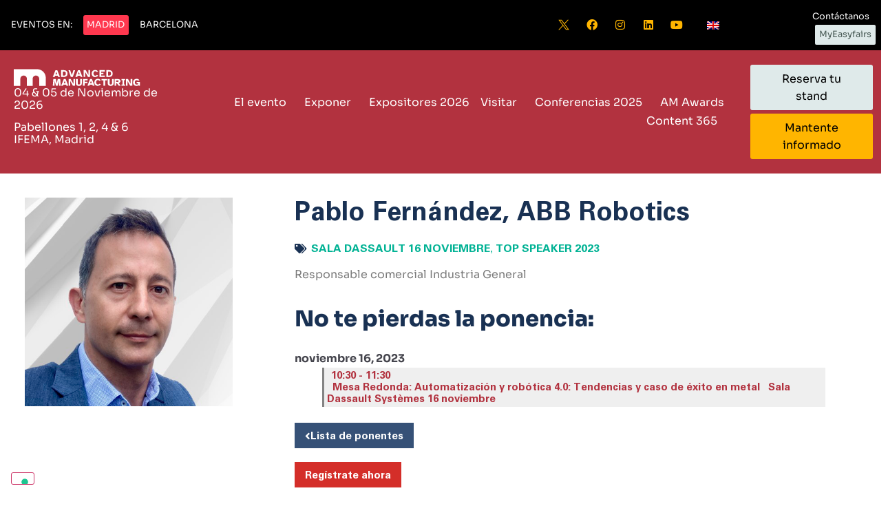

--- FILE ---
content_type: text/html; charset=UTF-8
request_url: https://www.advancedmanufacturingmadrid.com/es/speaker/pablo-fernandez-abb-robotics/?
body_size: 17501
content:
<!doctype html>
<html lang="es-ES">
<head>
	<meta charset="UTF-8">
	<meta name="viewport" content="width=device-width, initial-scale=1">
	<link rel="profile" href="https://gmpg.org/xfn/11">
				<script type="text/javascript" class="_iub_cs_skip">
				var _iub = _iub || {};
				_iub.csConfiguration = _iub.csConfiguration || {};
				_iub.csConfiguration.siteId = "2743335";
				_iub.csConfiguration.cookiePolicyId = "67065538";
			</script>
			<script class="_iub_cs_skip" src="https://cs.iubenda.com/autoblocking/2743335.js"></script>
			<link media="all" href="https://www.advancedmanufacturingmadrid.com/wp-content/assets/79/css/agg_e74cf2df222591fbc49d1ec297448c66.css" rel="stylesheet"><link media="screen" href="https://www.advancedmanufacturingmadrid.com/wp-content/assets/79/css/agg_18575cab927c6f75cb943ba4b3637dfd.css" rel="stylesheet"><title>Pablo Fernández, ABB Robotics - Advanced Manufacturing Madrid</title>
	
	<link rel="alternate" hreflang="es" href="https://www.advancedmanufacturingmadrid.com/es/speaker/pablo-fernandez-abb-robotics/" />
<link rel="alternate" hreflang="x-default" href="https://www.advancedmanufacturingmadrid.com/es/speaker/pablo-fernandez-abb-robotics/" />
<script async src="https://www.googletagmanager.com/gtag/js?id=G-87YG0FHDVQ"></script>
<script>
	window.dataLayer = window.dataLayer || [];
	function gtag(){dataLayer.push(arguments);}
</script><meta name="dc.title" content="Pablo Fernández, ABB Robotics - Advanced Manufacturing Madrid">
<meta name="dc.description" content="Responsable comercial Industria General">
<meta name="dc.relation" content="https://www.advancedmanufacturingmadrid.com/es/speaker/pablo-fernandez-abb-robotics/">
<meta name="dc.source" content="https://www.advancedmanufacturingmadrid.com/es/">
<meta name="dc.language" content="es_ES">
<meta name="description" content="Responsable comercial Industria General">
<meta name="robots" content="index, follow, max-snippet:-1, max-image-preview:large, max-video-preview:-1">
<link rel="canonical" href="https://www.advancedmanufacturingmadrid.com/es/speaker/pablo-fernandez-abb-robotics/">
<meta property="og:url" content="https://www.advancedmanufacturingmadrid.com/es/speaker/pablo-fernandez-abb-robotics/">
<meta property="og:site_name" content="Advanced Manufacturing Madrid">
<meta property="og:locale" content="es_ES">
<meta property="og:type" content="article">
<meta property="article:author" content="https://www.facebook.com/advancedmanufacturingES">
<meta property="article:publisher" content="https://www.facebook.com/advancedmanufacturingES">
<meta property="og:title" content="Pablo Fernández, ABB Robotics - Advanced Manufacturing Madrid">
<meta property="og:description" content="Responsable comercial Industria General">
<meta property="og:image" content="https://easyfairsassets.com/sites/79/2022/10/pablo-abb-congreso.png">
<meta property="og:image:secure_url" content="https://easyfairsassets.com/sites/79/2022/10/pablo-abb-congreso.png">
<meta property="og:image:width" content="500">
<meta property="og:image:height" content="500">
<meta property="og:image:alt" content="ponente">
<meta name="twitter:card" content="summary">
<meta name="twitter:site" content="@AdvManufactES">
<meta name="twitter:creator" content="@AdvManufactES">
<meta name="twitter:title" content="Pablo Fernández, ABB Robotics - Advanced Manufacturing Madrid">
<meta name="twitter:description" content="Responsable comercial Industria General">
<meta name="twitter:image" content="https://easyfairsassets.com/sites/79/2022/10/pablo-abb-congreso.png">
<link rel='dns-prefetch' href='//cdn.iubenda.com' />
<link rel='dns-prefetch' href='//cdn.jsdelivr.net' />
<link rel="alternate" type="application/rss+xml" title="Advanced Manufacturing Madrid &raquo; Feed" href="https://www.advancedmanufacturingmadrid.com/es/feed/" />
<link rel="alternate" type="application/rss+xml" title="Advanced Manufacturing Madrid &raquo; Feed de los comentarios" href="https://www.advancedmanufacturingmadrid.com/es/comments/feed/" />










<link rel='stylesheet' id='adsanity-cas-css' href='https://www.advancedmanufacturingmadrid.com/es/cas-custom-sizes/?ver=1.6' media='all' />




























<link rel='stylesheet' id='elementor-post-8094-css' href='https://www.advancedmanufacturingmadrid.com/wp-content/assets/79/css/agg_single_255e34c89b8b3175ccf160eef8e86ecd.css?ver=1769154641' media='all' />


<link rel='stylesheet' id='elementor-post-418105-css' href='https://www.advancedmanufacturingmadrid.com/wp-content/assets/79/css/agg_single_3cf09e15c2dc5c62d000d7480c259f6c.css?ver=1769154692' media='all' />
<link rel='stylesheet' id='elementor-post-414133-css' href='https://www.advancedmanufacturingmadrid.com/wp-content/assets/79/css/agg_single_f7d5dfbbe8c56d3a03d08ca8e12ab5a0.css?ver=1769154692' media='all' />
<link rel='stylesheet' id='elementor-post-86843-css' href='https://www.advancedmanufacturingmadrid.com/wp-content/assets/79/css/agg_single_1273c45c0f10f552f34b43435e3ffc9b.css?ver=1769154931' media='all' />
<link rel='stylesheet' id='elementor-gf-local-sora-css' href='https://www.advancedmanufacturingmadrid.com/wp-content/assets/79/css/agg_single_68390cc1c1e8aeeb628f2b2ca19ed3ef.css?ver=1751022696' media='all' />
<link rel='stylesheet' id='elementor-gf-local-montserrat-css' href='https://www.advancedmanufacturingmadrid.com/wp-content/assets/79/css/agg_single_266751bc555403887423708011874845.css?ver=1751022711' media='all' />


<script  type="text/javascript" class=" _iub_cs_skip" id="iubenda-head-inline-scripts-0">
var _iub = _iub || [];
_iub.csConfiguration = {"floatingPreferencesButtonDisplay":"bottom-left","perPurposeConsent":true,"siteId":2743335,"whitelabel":false,"cookiePolicyId":67065538,"banner":{"acceptButtonCaptionColor":"#FFFFFF","acceptButtonColor":"#365177","acceptButtonDisplay":true,"backgroundColor":"#FFFFFF","closeButtonDisplay":false,"customizeButtonCaptionColor":"#4D4D4D","customizeButtonColor":"#DADADA","customizeButtonDisplay":true,"explicitWithdrawal":true,"fontSizeBody":"12px","listPurposes":true,"position":"float-bottom-left","rejectButtonCaptionColor":"#FFFFFF","rejectButtonColor":"#DADADA","rejectButtonDisplay":true,"showPurposesToggles":true,"textColor":"#000000"}};
_iub.csLangConfiguration = {"es":{"cookiePolicyId":67065538},"en-GB":{"cookiePolicyId":34044718}};
</script>
<script  type="text/javascript" charset="UTF-8" async="" class=" _iub_cs_skip" src="//cdn.iubenda.com/cs/iubenda_cs.js?ver=3.12.4" id="iubenda-head-scripts-1-js"></script>
<script src="https://www.advancedmanufacturingmadrid.com/wp/wp-includes/js/jquery/jquery.min.js?ver=3.7.1" id="jquery-core-js"></script>
<script src="https://www.advancedmanufacturingmadrid.com/wp/wp-includes/js/jquery/jquery-migrate.min.js?ver=3.4.1" id="jquery-migrate-js"></script>
<script src="https://www.advancedmanufacturingmadrid.com/wp-content/assets/79/js/agg_single_4a82bbed148da4ecc006e7ebba68fc7d.js?ver=1.1.5" id="easyfairs-guest-list_polyfills-js"></script>
<script src="https://www.advancedmanufacturingmadrid.com/wp-content/assets/79/js/agg_single_ee30287f06da4e80acb180ddf699f291.js?ver=1.1.5" id="easyfairs-guest-list-js"></script>
<script src="https://www.advancedmanufacturingmadrid.com/wp-content/assets/79/js/agg_single_43a5f2981878ff5c9b605b2d8c7bb0ec.js?ver=1.1.5" id="jquery-ui-10-js"></script>
<script src="https://cdn.jsdelivr.net/npm/add-to-calendar-button@2?ver=1.1.5" id="add-to-calendar-button-js"></script>
<script src="https://easyfairsassets.com/elassets/lib/font-awesome/js/v4-shims.min.js?ver=3.32.2" id="font-awesome-4-shim-js"></script>
<script src="https://www.advancedmanufacturingmadrid.com/wp-content/assets/79/js/agg_single_e5c0cd0b7db07be431e26714a3aea473.js?ver=v3.2.3" id="js-cookie-js"></script>
<link rel="https://api.w.org/" href="https://www.advancedmanufacturingmadrid.com/es/wp-json/" /><link rel="alternate" title="JSON" type="application/json" href="https://www.advancedmanufacturingmadrid.com/es/wp-json/wp/v2/guest/208844" /><link rel="EditURI" type="application/rsd+xml" title="RSD" href="https://www.advancedmanufacturingmadrid.com/wp/xmlrpc.php?rsd" />
<link rel='shortlink' href='https://www.advancedmanufacturingmadrid.com/es/?p=208844' />
<link rel="alternate" title="oEmbed (JSON)" type="application/json+oembed" href="https://www.advancedmanufacturingmadrid.com/es/wp-json/oembed/1.0/embed?url=https%3A%2F%2Fwww.advancedmanufacturingmadrid.com%2Fes%2Fspeaker%2Fpablo-fernandez-abb-robotics%2F" />
<link rel="alternate" title="oEmbed (XML)" type="text/xml+oembed" href="https://www.advancedmanufacturingmadrid.com/es/wp-json/oembed/1.0/embed?url=https%3A%2F%2Fwww.advancedmanufacturingmadrid.com%2Fes%2Fspeaker%2Fpablo-fernandez-abb-robotics%2F&#038;format=xml" />
<meta name="generator" content="EasyFairs" /><meta name="generator" content="WPML ver:4.7.6 stt:1,2;" />
<meta name="generator" content="Elementor 3.32.2; features: additional_custom_breakpoints; settings: css_print_method-external, google_font-enabled, font_display-auto">
			
			<link rel="icon" href="https://easyfairsassets.com/sites/79/2024/12/cropped-AMfavicon_512x512-32x32.png" sizes="32x32" />
<link rel="icon" href="https://easyfairsassets.com/sites/79/2024/12/cropped-AMfavicon_512x512-192x192.png" sizes="192x192" />
<link rel="apple-touch-icon" href="https://easyfairsassets.com/sites/79/2024/12/cropped-AMfavicon_512x512-180x180.png" />
<meta name="msapplication-TileImage" content="https://easyfairsassets.com/sites/79/2024/12/cropped-AMfavicon_512x512-270x270.png" />
        <!-- Google Tag Manager -->
                    <script>(function(w,d,s,l,i){w[l]=w[l]||[];w[l].push({'gtm.start':
                        new Date().getTime(),event:'gtm.js'});var f=d.getElementsByTagName(s)[0],
                    j=d.createElement(s),dl=l!='dataLayer'?'&l='+l:'';j.async=true;j.src=
                    'https://www.googletagmanager.com/gtm.js?id='+i+dl;f.parentNode.insertBefore(j,f);
                })(window,document,'script','dataLayer','GTM-PJG2WJ9');
            </script>
                    <script>(function(w,d,s,l,i){w[l]=w[l]||[];w[l].push({'gtm.start':
                    new Date().getTime(),event:'gtm.js'});var f=d.getElementsByTagName(s)[0],
                j=d.createElement(s),dl=l!='dataLayer'?'&l='+l:'';j.async=true;j.src=
                'https://www.googletagmanager.com/gtm.js?id='+i+dl;f.parentNode.insertBefore(j,f);
            })(window,document,'script','dataLayer','GTM-TLBPTT2');
        </script>
                <!-- End Google Tag Manager -->
        		
		</head>
<body class="wp-singular guest-template-default single single-guest postid-208844 wp-custom-logo wp-embed-responsive wp-theme-hello-elementor wp-child-theme-easyfairs hello-elementor-default elementor-default elementor-kit-8094 elementor-page-86843">

<!-- Google Tag Manager (noscript) -->
        <noscript><iframe src="https://www.googletagmanager.com/ns.html?id=GTM-TLBPTT2" height="0" width="0" style="display:none;visibility:hidden"></iframe></noscript><noscript><iframe src="https://www.googletagmanager.com/ns.html?id=GTM-PJG2WJ9" height="0" width="0" style="display:none;visibility:hidden"></iframe></noscript><!-- End Google Tag Manager (noscript) -->
<a class="skip-link screen-reader-text" href="#content">Skip to content</a>

		<header data-elementor-type="header" data-elementor-id="418105" class="elementor elementor-418105 elementor-location-header" data-elementor-post-type="elementor_library">
					<section class="elementor-section elementor-top-section elementor-element elementor-element-ea8fdd3 elementor-section-full_width elementor-section-height-default elementor-section-height-default" data-id="ea8fdd3" data-element_type="section" id="scrollup" data-settings="{&quot;background_background&quot;:&quot;classic&quot;}">
						<div class="elementor-container elementor-column-gap-default">
					<div class="elementor-column elementor-col-100 elementor-top-column elementor-element elementor-element-5dd67fcd" data-id="5dd67fcd" data-element_type="column">
			<div class="elementor-widget-wrap elementor-element-populated">
						<section class="elementor-section elementor-inner-section elementor-element elementor-element-3a72427b elementor-section-full_width elementor-section-height-default elementor-section-height-default" data-id="3a72427b" data-element_type="section">
						<div class="elementor-container elementor-column-gap-default">
					<div class="elementor-column elementor-col-20 elementor-inner-column elementor-element elementor-element-53110f50" data-id="53110f50" data-element_type="column">
			<div class="elementor-widget-wrap elementor-element-populated">
						<div class="elementor-element elementor-element-39af7c8e elementor-widget__width-auto elementor-widget elementor-widget-dynamic-button" data-id="39af7c8e" data-element_type="widget" data-widget_type="dynamic-button.default">
				<div class="elementor-widget-container">
					        <div class="elementor-button-wrapper">
            <a href="https://" class="elementor-button-link elementor-button elementor-size-sm" role="button">
                        <span class="elementor-button-content-wrapper">
						<span class="elementor-button-text">Eventos en:</span>
		</span>
                    </a>
        </div>
        				</div>
				</div>
				<div class="elementor-element elementor-element-766d7a8e elementor-widget__width-auto elementor-widget elementor-widget-dynamic-button" data-id="766d7a8e" data-element_type="widget" data-widget_type="dynamic-button.default">
				<div class="elementor-widget-container">
					        <div class="elementor-button-wrapper">
            <a href="https://www.advancedmanufacturingmadrid.com/" class="elementor-button-link elementor-button elementor-size-sm" role="button">
                        <span class="elementor-button-content-wrapper">
						<span class="elementor-button-text">Madrid</span>
		</span>
                    </a>
        </div>
        				</div>
				</div>
				<div class="elementor-element elementor-element-2e960c94 elementor-widget__width-auto elementor-widget elementor-widget-dynamic-button" data-id="2e960c94" data-element_type="widget" data-widget_type="dynamic-button.default">
				<div class="elementor-widget-container">
					        <div class="elementor-button-wrapper">
            <a href="https://www.advancedmanufacturingbarcelona.com" class="elementor-button-link elementor-button elementor-size-sm" role="button">
                        <span class="elementor-button-content-wrapper">
						<span class="elementor-button-text">Barcelona</span>
		</span>
                    </a>
        </div>
        				</div>
				</div>
					</div>
		</div>
				<div class="elementor-column elementor-col-20 elementor-inner-column elementor-element elementor-element-681e4d87 elementor-hidden-mobile elementor-hidden-tablet" data-id="681e4d87" data-element_type="column">
			<div class="elementor-widget-wrap elementor-element-populated">
						<div class="elementor-element elementor-element-135bf7cd elementor-widget elementor-widget-spacer" data-id="135bf7cd" data-element_type="widget" data-widget_type="spacer.default">
				<div class="elementor-widget-container">
							<div class="elementor-spacer">
			<div class="elementor-spacer-inner"></div>
		</div>
						</div>
				</div>
					</div>
		</div>
				<div class="elementor-column elementor-col-20 elementor-inner-column elementor-element elementor-element-3ad290d5 elementor-hidden-mobile" data-id="3ad290d5" data-element_type="column">
			<div class="elementor-widget-wrap elementor-element-populated">
						<div class="elementor-element elementor-element-28aba03b e-grid-align-right e-grid-align-mobile-left elementor-shape-rounded elementor-grid-0 elementor-widget elementor-widget-social-icons" data-id="28aba03b" data-element_type="widget" data-widget_type="social-icons.default">
				<div class="elementor-widget-container">
							<div class="elementor-social-icons-wrapper elementor-grid" role="list">
							<span class="elementor-grid-item" role="listitem">
					<a class="elementor-icon elementor-social-icon elementor-social-icon- elementor-repeater-item-de8662e" href="https://twitter.com/AdvManufactES" target="_blank">
						<span class="elementor-screen-only"></span>
						<svg xmlns="http://www.w3.org/2000/svg" xmlns:svg="http://www.w3.org/2000/svg" id="svg5" viewBox="0 0 918 857"><defs></defs><g id="layer1"><path id="path1009" class="st0" d="M14,6l347.3,464.4L11.8,848h78.7l306-330.6,247.2,330.6h267.7l-366.9-490.5L869.9,6h-78.7l-281.8,304.5L281.7,6H14ZM129.7,63.9h123l543.1,726.1h-123L129.7,63.9Z"></path></g></svg>					</a>
				</span>
							<span class="elementor-grid-item" role="listitem">
					<a class="elementor-icon elementor-social-icon elementor-social-icon-facebook elementor-repeater-item-9885e03" href="https://www.facebook.com/advancedmanufacturingES" target="_blank">
						<span class="elementor-screen-only">Facebook</span>
						<i aria-hidden="true" class="fab fa-facebook"></i>					</a>
				</span>
							<span class="elementor-grid-item" role="listitem">
					<a class="elementor-icon elementor-social-icon elementor-social-icon-instagram elementor-repeater-item-bd7d13f" href="https://www.instagram.com/advancedmanufacturinges/" target="_blank">
						<span class="elementor-screen-only">Instagram</span>
						<i aria-hidden="true" class="fab fa-instagram"></i>					</a>
				</span>
							<span class="elementor-grid-item" role="listitem">
					<a class="elementor-icon elementor-social-icon elementor-social-icon-linkedin elementor-repeater-item-9c59e03" href="https://www.linkedin.com/company/advancedmanufacturinges/" target="_blank">
						<span class="elementor-screen-only">Linkedin</span>
						<i aria-hidden="true" class="fab fa-linkedin"></i>					</a>
				</span>
							<span class="elementor-grid-item" role="listitem">
					<a class="elementor-icon elementor-social-icon elementor-social-icon-youtube elementor-repeater-item-6b0e218" href="https://www.youtube.com/channel/UCpavXbsZ8uhFDoxNifD0L4w" target="_blank">
						<span class="elementor-screen-only">Youtube</span>
						<i aria-hidden="true" class="fab fa-youtube"></i>					</a>
				</span>
					</div>
						</div>
				</div>
					</div>
		</div>
				<div class="elementor-column elementor-col-20 elementor-inner-column elementor-element elementor-element-61f69f49" data-id="61f69f49" data-element_type="column">
			<div class="elementor-widget-wrap elementor-element-populated">
						<div class="elementor-element elementor-element-7d0d9599 elementor-widget__width-initial elementor-widget-tablet__width-initial elementor-widget elementor-widget-wpml-language-switcher" data-id="7d0d9599" data-element_type="widget" data-widget_type="wpml-language-switcher.default">
				<div class="elementor-widget-container">
					<div class="wpml-elementor-ls">
<div class="wpml-ls-statics-shortcode_actions wpml-ls wpml-ls-legacy-list-horizontal">
	<ul><li class="wpml-ls-slot-shortcode_actions wpml-ls-item wpml-ls-item-en wpml-ls-first-item wpml-ls-last-item wpml-ls-item-legacy-list-horizontal">
				<a href="https://www.advancedmanufacturingmadrid.com/en/" class="wpml-ls-link">
                                                        <img
            class="wpml-ls-flag"
            src="https://www.advancedmanufacturingmadrid.com/wp-content/plugins/sitepress-multilingual-cms/res/flags/en.png"
            alt="Inglés"
            width=18
            height=12
    /></a>
			</li></ul>
</div>
</div>				</div>
				</div>
					</div>
		</div>
				<div class="elementor-column elementor-col-20 elementor-inner-column elementor-element elementor-element-3c74da3f" data-id="3c74da3f" data-element_type="column">
			<div class="elementor-widget-wrap elementor-element-populated">
						<div class="elementor-element elementor-element-4b95d815 elementor-mobile-align-right elementor-align-right elementor-tablet-align-justify elementor-widget__width-auto elementor-widget-tablet__width-initial elementor-widget-mobile__width-auto elementor-widget elementor-widget-button" data-id="4b95d815" data-element_type="widget" data-widget_type="button.default">
				<div class="elementor-widget-container">
									<div class="elementor-button-wrapper">
					<a class="elementor-button elementor-button-link elementor-size-xs" href="/contact/" target="_blank">
						<span class="elementor-button-content-wrapper">
									<span class="elementor-button-text">Contáctanos</span>
					</span>
					</a>
				</div>
								</div>
				</div>
				<div class="elementor-element elementor-element-7cefbed2 elementor-mobile-align-right elementor-align-right elementor-tablet-align-justify elementor-widget__width-auto elementor-widget-tablet__width-initial elementor-widget-mobile__width-auto elementor-widget elementor-widget-button" data-id="7cefbed2" data-element_type="widget" data-widget_type="button.default">
				<div class="elementor-widget-container">
									<div class="elementor-button-wrapper">
					<a class="elementor-button elementor-button-link elementor-size-xs" href="https://my.easyfairs.com/login" target="_blank">
						<span class="elementor-button-content-wrapper">
									<span class="elementor-button-text">MyEasyfairs</span>
					</span>
					</a>
				</div>
								</div>
				</div>
					</div>
		</div>
					</div>
		</section>
					</div>
		</div>
					</div>
		</section>
				<section class="elementor-section elementor-top-section elementor-element elementor-element-ba88507 elementor-section-full_width elementor-hidden-mobile elementor-section-height-default elementor-section-height-default" data-id="ba88507" data-element_type="section" data-settings="{&quot;background_background&quot;:&quot;classic&quot;,&quot;sticky&quot;:&quot;top&quot;,&quot;sticky_on&quot;:[&quot;desktop&quot;,&quot;tablet&quot;,&quot;mobile&quot;],&quot;sticky_offset&quot;:0,&quot;sticky_effects_offset&quot;:0,&quot;sticky_anchor_link_offset&quot;:0}">
						<div class="elementor-container elementor-column-gap-default">
					<div class="elementor-column elementor-col-50 elementor-top-column elementor-element elementor-element-46c32d9e" data-id="46c32d9e" data-element_type="column">
			<div class="elementor-widget-wrap elementor-element-populated">
						<section class="elementor-section elementor-inner-section elementor-element elementor-element-588ef73f elementor-section-full_width elementor-section-height-default elementor-section-height-default" data-id="588ef73f" data-element_type="section">
						<div class="elementor-container elementor-column-gap-default">
					<div class="elementor-column elementor-col-50 elementor-inner-column elementor-element elementor-element-8419d79" data-id="8419d79" data-element_type="column">
			<div class="elementor-widget-wrap elementor-element-populated">
						<div class="elementor-element elementor-element-7da0fc65 elementor-widget__width-auto elementor-widget elementor-widget-image" data-id="7da0fc65" data-element_type="widget" data-widget_type="image.default">
				<div class="elementor-widget-container">
																<a href="https://www.advancedmanufacturingmadrid.com/es/">
							<img width="219" height="33" src="https://easyfairsassets.com/sites/79/2024/12/AM-Umbrella_left-aligned_white.svg" class="attachment-full size-full wp-image-418103" alt="advanced manufacturing logo blanco" />								</a>
															</div>
				</div>
				<div class="elementor-element elementor-element-7abfc074 elementor-widget__width-auto elementor-widget elementor-widget-text-editor" data-id="7abfc074" data-element_type="widget" data-widget_type="text-editor.default">
				<div class="elementor-widget-container">
									<p><span style="vertical-align: inherit;"><span style="vertical-align: inherit;">04 &amp; 05 de Noviembre de 2026</span></span></p><p><span style="vertical-align: inherit;"><span style="vertical-align: inherit;">Pabellones 1, 2, 4 &amp; 6 IFEMA, Madrid</span></span></p>								</div>
				</div>
					</div>
		</div>
				<div class="elementor-column elementor-col-50 elementor-inner-column elementor-element elementor-element-64bb408" data-id="64bb408" data-element_type="column">
			<div class="elementor-widget-wrap elementor-element-populated">
						<div class="elementor-element elementor-element-1379ea2d elementor-nav-menu__align-end elementor-widget__width-initial elementor-nav-menu--stretch elementor-nav-menu--dropdown-tablet elementor-nav-menu__text-align-aside elementor-nav-menu--toggle elementor-nav-menu--burger elementor-widget elementor-widget-nav-menu" data-id="1379ea2d" data-element_type="widget" data-settings="{&quot;submenu_icon&quot;:{&quot;value&quot;:&quot;&lt;i class=\&quot;\&quot; aria-hidden=\&quot;true\&quot;&gt;&lt;\/i&gt;&quot;,&quot;library&quot;:&quot;&quot;},&quot;full_width&quot;:&quot;stretch&quot;,&quot;layout&quot;:&quot;horizontal&quot;,&quot;toggle&quot;:&quot;burger&quot;}" data-widget_type="nav-menu.default">
				<div class="elementor-widget-container">
								<nav aria-label="Menu" class="elementor-nav-menu--main elementor-nav-menu__container elementor-nav-menu--layout-horizontal e--pointer-underline e--animation-fade">
				<ul id="menu-1-1379ea2d" class="elementor-nav-menu"><li class="menu-item menu-item-type-post_type menu-item-object-page menu-item-home menu-item-has-children menu-item-718"><a href="https://www.advancedmanufacturingmadrid.com/es/" class="elementor-item">El evento</a>
<ul class="sub-menu elementor-nav-menu--dropdown">
	<li class="menu-item menu-item-type-post_type menu-item-object-page menu-item-has-children menu-item-116226"><a href="https://www.advancedmanufacturingmadrid.com/es/metalmadrid/eventos-y-areas/" class="elementor-sub-item">Áreas</a>
	<ul class="sub-menu elementor-nav-menu--dropdown">
		<li class="menu-item menu-item-type-post_type menu-item-object-page menu-item-5474"><a href="https://www.advancedmanufacturingmadrid.com/es/metalmadrid/composites-madrid/" class="elementor-sub-item">Composites Engineering</a></li>
	</ul>
</li>
	<li class="menu-item menu-item-type-post_type menu-item-object-page menu-item-13258"><a href="https://www.advancedmanufacturingmadrid.com/es/sponsors-partners/" class="elementor-sub-item">Sponsors &amp; Partners</a></li>
	<li class="menu-item menu-item-type-post_type menu-item-object-page menu-item-40815"><a href="https://www.advancedmanufacturingmadrid.com/es/metalmadrid/sobre-nosotros/" class="elementor-sub-item">Sobre nosotros</a></li>
	<li class="menu-item menu-item-type-post_type menu-item-object-page menu-item-283254"><a href="https://www.advancedmanufacturingmadrid.com/es/sostenibilidad/" class="elementor-sub-item">AM Sostenible</a></li>
	<li class="menu-item menu-item-type-post_type menu-item-object-page menu-item-467211"><a href="https://www.advancedmanufacturingmadrid.com/es/metalmadrid/galeria-de-imagenes-2025/" class="elementor-sub-item">Galería de Imágenes 2025</a></li>
</ul>
</li>
<li class="menu-item menu-item-type-post_type menu-item-object-page menu-item-has-children menu-item-361"><a href="https://www.advancedmanufacturingmadrid.com/es/exponer/" class="elementor-item">Exponer</a>
<ul class="sub-menu elementor-nav-menu--dropdown">
	<li class="menu-item menu-item-type-post_type menu-item-object-page menu-item-417555"><a href="https://www.advancedmanufacturingmadrid.com/es/exponer/" class="elementor-sub-item">Por qué exponer</a></li>
	<li class="menu-item menu-item-type-post_type menu-item-object-page menu-item-1436"><a href="https://www.advancedmanufacturingmadrid.com/es/exponer/interesado-en-exponer/" class="elementor-sub-item">Interesado en participar</a></li>
	<li class="menu-item menu-item-type-post_type menu-item-object-page menu-item-363"><a href="https://www.advancedmanufacturingmadrid.com/es/exponer/opciones-de-stand/" class="elementor-sub-item">Opciones de stand</a></li>
	<li class="menu-item menu-item-type-post_type menu-item-object-page menu-item-362"><a href="https://www.advancedmanufacturingmadrid.com/es/exponer/patrocinios/" class="elementor-sub-item">Patrocinios</a></li>
	<li class="menu-item menu-item-type-post_type menu-item-object-page menu-item-34314"><a href="https://www.advancedmanufacturingmadrid.com/es/exponer/acciones-digitales/" class="elementor-sub-item">Acciones digitales</a></li>
	<li class="menu-item menu-item-type-post_type menu-item-object-page menu-item-has-children menu-item-347551"><a href="https://www.advancedmanufacturingmadrid.com/es/exponer/herramientas-del-expositor/" class="elementor-sub-item">Herramientas del expositor</a>
	<ul class="sub-menu elementor-nav-menu--dropdown">
		<li class="menu-item menu-item-type-post_type menu-item-object-page menu-item-468205"><a href="https://www.advancedmanufacturingmadrid.com/es/exponer/herramientas-del-expositor/materiales-de-marketing/" class="elementor-sub-item">Materiales de Marketing</a></li>
		<li class="menu-item menu-item-type-post_type menu-item-object-page menu-item-343038"><a href="https://www.advancedmanufacturingmadrid.com/es/exponer/easygo/" class="elementor-sub-item">EasyGo</a></li>
		<li class="menu-item menu-item-type-post_type menu-item-object-page menu-item-259768"><a href="https://www.advancedmanufacturingmadrid.com/es/exponer/herramientas-del-expositor/exhibitor-academy/" class="elementor-sub-item">Exhibitor Academy</a></li>
		<li class="menu-item menu-item-type-post_type menu-item-object-page menu-item-151573"><a href="https://www.advancedmanufacturingmadrid.com/es/exponer/herramientas-del-expositor/materiales-de-marketing/" class="elementor-sub-item">Banners para expositor</a></li>
	</ul>
</li>
</ul>
</li>
<li class="menu-item menu-item-type-custom menu-item-object-custom menu-item-2663"><a href="https://www.advancedmanufacturingmadrid.com/es/exhibitor" class="elementor-item">Expositores 2026</a></li>
<li class="menu-item menu-item-type-post_type menu-item-object-page menu-item-has-children menu-item-464860"><a href="https://www.advancedmanufacturingmadrid.com/es/por-que-visitar/" class="elementor-item">Visitar</a>
<ul class="sub-menu elementor-nav-menu--dropdown">
	<li class="menu-item menu-item-type-post_type menu-item-object-page menu-item-467908"><a href="https://www.advancedmanufacturingmadrid.com/es/por-que-visitar/" class="elementor-sub-item">Por qué Visitar</a></li>
	<li class="menu-item menu-item-type-post_type menu-item-object-page menu-item-234982"><a href="https://www.advancedmanufacturingmadrid.com/es/visitar/por-que-visitar-old__trashed/testimoniales/" class="elementor-sub-item">Testimoniales</a></li>
	<li class="menu-item menu-item-type-post_type menu-item-object-page menu-item-has-children menu-item-2697"><a href="https://www.advancedmanufacturingmadrid.com/es/visitar/organiza-tu-visita/" class="elementor-sub-item">Organiza tu visita</a>
	<ul class="sub-menu elementor-nav-menu--dropdown">
		<li class="menu-item menu-item-type-post_type menu-item-object-page menu-item-40987"><a href="https://www.advancedmanufacturingmadrid.com/es/visitar/organiza-tu-visita/como-llegar/" class="elementor-sub-item">Cómo llegar</a></li>
		<li class="menu-item menu-item-type-post_type menu-item-object-page menu-item-225999"><a href="https://www.advancedmanufacturingmadrid.com/es/hoteles/" class="elementor-sub-item">Hoteles</a></li>
	</ul>
</li>
	<li class="menu-item menu-item-type-post_type menu-item-object-page menu-item-has-children menu-item-39974"><a href="https://www.advancedmanufacturingmadrid.com/es/visitar/actividades/" class="elementor-sub-item">Actividades</a>
	<ul class="sub-menu elementor-nav-menu--dropdown">
		<li class="menu-item menu-item-type-post_type menu-item-object-page menu-item-461518"><a href="https://www.advancedmanufacturingmadrid.com/es/visitar/innovation-tours/" class="elementor-sub-item">Innovation Tours</a></li>
		<li class="menu-item menu-item-type-post_type menu-item-object-page menu-item-462248"><a href="https://www.advancedmanufacturingmadrid.com/es/visitar/lives-demo-machinery/" class="elementor-sub-item">Lives! Demo Machinery</a></li>
		<li class="menu-item menu-item-type-post_type menu-item-object-page menu-item-463086"><a href="https://www.advancedmanufacturingmadrid.com/es/?page_id=462938" class="elementor-sub-item">Espacio Foro Tecnológico</a></li>
	</ul>
</li>
	<li class="menu-item menu-item-type-post_type menu-item-object-page menu-item-292575"><a href="https://www.advancedmanufacturingmadrid.com/es/smart-badge/" class="elementor-sub-item">Smart badge</a></li>
</ul>
</li>
<li class="menu-item menu-item-type-post_type menu-item-object-page menu-item-has-children menu-item-461492"><a href="https://www.advancedmanufacturingmadrid.com/es/conferencias/" class="elementor-item">Conferencias 2025</a>
<ul class="sub-menu elementor-nav-menu--dropdown">
	<li class="menu-item menu-item-type-post_type menu-item-object-page menu-item-465249"><a href="https://www.advancedmanufacturingmadrid.com/es/main-auditorium/" class="elementor-sub-item">Main Auditorium 2025</a></li>
	<li class="menu-item menu-item-type-post_type menu-item-object-page menu-item-465247"><a href="https://www.advancedmanufacturingmadrid.com/es/composites-agora/" class="elementor-sub-item">Composites Ágora 2025</a></li>
	<li class="menu-item menu-item-type-post_type menu-item-object-page menu-item-465248"><a href="https://www.advancedmanufacturingmadrid.com/es/tech-forum/" class="elementor-sub-item">Tech Forum 2025</a></li>
	<li class="menu-item menu-item-type-post_type menu-item-object-page menu-item-468170"><a href="https://www.advancedmanufacturingmadrid.com/es/conferencias/call-for-speakers/" class="elementor-sub-item">Call for speakers</a></li>
</ul>
</li>
<li class="menu-item menu-item-type-post_type menu-item-object-page menu-item-426892"><a href="https://www.advancedmanufacturingmadrid.com/es/advanced-manufacturing-awards/" class="elementor-item">AM Awards</a></li>
<li class="menu-item menu-item-type-post_type menu-item-object-page menu-item-has-children menu-item-1604"><a href="https://www.advancedmanufacturingmadrid.com/es/content-365/" class="elementor-item">Content 365</a>
<ul class="sub-menu elementor-nav-menu--dropdown">
	<li class="menu-item menu-item-type-post_type menu-item-object-page menu-item-has-children menu-item-40934"><a href="https://www.advancedmanufacturingmadrid.com/es/content-365/advanced-manufacturing-news/" class="elementor-sub-item">Advanced Manufacturing News</a>
	<ul class="sub-menu elementor-nav-menu--dropdown">
		<li class="menu-item menu-item-type-custom menu-item-object-custom menu-item-232210"><a href="https://www.advancedmanufacturingmadrid.com/es/advanced-manfuctaring-news/on-the-sofa-with/" class="elementor-sub-item">On the sofa with</a></li>
		<li class="menu-item menu-item-type-custom menu-item-object-custom menu-item-232211"><a href="https://www.advancedmanufacturingmadrid.com/es/advanced-manfuctaring-news/behind-the-innovations/" class="elementor-sub-item">Behind the innovations</a></li>
	</ul>
</li>
	<li class="menu-item menu-item-type-post_type menu-item-object-page menu-item-232209"><a href="https://www.advancedmanufacturingmadrid.com/es/content-365/advanced-manufacturing-tv-form/" class="elementor-sub-item">Advanced Manufacturing TV</a></li>
	<li class="menu-item menu-item-type-post_type menu-item-object-page menu-item-428552"><a href="https://www.advancedmanufacturingmadrid.com/es/notas-de-prensa-advanced-manufacturing/" class="elementor-sub-item">Notas de prensa</a></li>
	<li class="menu-item menu-item-type-post_type menu-item-object-page menu-item-445967"><a href="https://www.advancedmanufacturingmadrid.com/es/estudios-y-tendencias/" class="elementor-sub-item">Estudios y tendencias</a></li>
</ul>
</li>
</ul>			</nav>
					<div class="elementor-menu-toggle" role="button" tabindex="0" aria-label="Menu Toggle" aria-expanded="false">
			<i aria-hidden="true" role="presentation" class="elementor-menu-toggle__icon--open eicon-menu-bar"></i><i aria-hidden="true" role="presentation" class="elementor-menu-toggle__icon--close eicon-close"></i>		</div>
					<nav class="elementor-nav-menu--dropdown elementor-nav-menu__container" aria-hidden="true">
				<ul id="menu-2-1379ea2d" class="elementor-nav-menu"><li class="menu-item menu-item-type-post_type menu-item-object-page menu-item-home menu-item-has-children menu-item-718"><a href="https://www.advancedmanufacturingmadrid.com/es/" class="elementor-item" tabindex="-1">El evento</a>
<ul class="sub-menu elementor-nav-menu--dropdown">
	<li class="menu-item menu-item-type-post_type menu-item-object-page menu-item-has-children menu-item-116226"><a href="https://www.advancedmanufacturingmadrid.com/es/metalmadrid/eventos-y-areas/" class="elementor-sub-item" tabindex="-1">Áreas</a>
	<ul class="sub-menu elementor-nav-menu--dropdown">
		<li class="menu-item menu-item-type-post_type menu-item-object-page menu-item-5474"><a href="https://www.advancedmanufacturingmadrid.com/es/metalmadrid/composites-madrid/" class="elementor-sub-item" tabindex="-1">Composites Engineering</a></li>
	</ul>
</li>
	<li class="menu-item menu-item-type-post_type menu-item-object-page menu-item-13258"><a href="https://www.advancedmanufacturingmadrid.com/es/sponsors-partners/" class="elementor-sub-item" tabindex="-1">Sponsors &amp; Partners</a></li>
	<li class="menu-item menu-item-type-post_type menu-item-object-page menu-item-40815"><a href="https://www.advancedmanufacturingmadrid.com/es/metalmadrid/sobre-nosotros/" class="elementor-sub-item" tabindex="-1">Sobre nosotros</a></li>
	<li class="menu-item menu-item-type-post_type menu-item-object-page menu-item-283254"><a href="https://www.advancedmanufacturingmadrid.com/es/sostenibilidad/" class="elementor-sub-item" tabindex="-1">AM Sostenible</a></li>
	<li class="menu-item menu-item-type-post_type menu-item-object-page menu-item-467211"><a href="https://www.advancedmanufacturingmadrid.com/es/metalmadrid/galeria-de-imagenes-2025/" class="elementor-sub-item" tabindex="-1">Galería de Imágenes 2025</a></li>
</ul>
</li>
<li class="menu-item menu-item-type-post_type menu-item-object-page menu-item-has-children menu-item-361"><a href="https://www.advancedmanufacturingmadrid.com/es/exponer/" class="elementor-item" tabindex="-1">Exponer</a>
<ul class="sub-menu elementor-nav-menu--dropdown">
	<li class="menu-item menu-item-type-post_type menu-item-object-page menu-item-417555"><a href="https://www.advancedmanufacturingmadrid.com/es/exponer/" class="elementor-sub-item" tabindex="-1">Por qué exponer</a></li>
	<li class="menu-item menu-item-type-post_type menu-item-object-page menu-item-1436"><a href="https://www.advancedmanufacturingmadrid.com/es/exponer/interesado-en-exponer/" class="elementor-sub-item" tabindex="-1">Interesado en participar</a></li>
	<li class="menu-item menu-item-type-post_type menu-item-object-page menu-item-363"><a href="https://www.advancedmanufacturingmadrid.com/es/exponer/opciones-de-stand/" class="elementor-sub-item" tabindex="-1">Opciones de stand</a></li>
	<li class="menu-item menu-item-type-post_type menu-item-object-page menu-item-362"><a href="https://www.advancedmanufacturingmadrid.com/es/exponer/patrocinios/" class="elementor-sub-item" tabindex="-1">Patrocinios</a></li>
	<li class="menu-item menu-item-type-post_type menu-item-object-page menu-item-34314"><a href="https://www.advancedmanufacturingmadrid.com/es/exponer/acciones-digitales/" class="elementor-sub-item" tabindex="-1">Acciones digitales</a></li>
	<li class="menu-item menu-item-type-post_type menu-item-object-page menu-item-has-children menu-item-347551"><a href="https://www.advancedmanufacturingmadrid.com/es/exponer/herramientas-del-expositor/" class="elementor-sub-item" tabindex="-1">Herramientas del expositor</a>
	<ul class="sub-menu elementor-nav-menu--dropdown">
		<li class="menu-item menu-item-type-post_type menu-item-object-page menu-item-468205"><a href="https://www.advancedmanufacturingmadrid.com/es/exponer/herramientas-del-expositor/materiales-de-marketing/" class="elementor-sub-item" tabindex="-1">Materiales de Marketing</a></li>
		<li class="menu-item menu-item-type-post_type menu-item-object-page menu-item-343038"><a href="https://www.advancedmanufacturingmadrid.com/es/exponer/easygo/" class="elementor-sub-item" tabindex="-1">EasyGo</a></li>
		<li class="menu-item menu-item-type-post_type menu-item-object-page menu-item-259768"><a href="https://www.advancedmanufacturingmadrid.com/es/exponer/herramientas-del-expositor/exhibitor-academy/" class="elementor-sub-item" tabindex="-1">Exhibitor Academy</a></li>
		<li class="menu-item menu-item-type-post_type menu-item-object-page menu-item-151573"><a href="https://www.advancedmanufacturingmadrid.com/es/exponer/herramientas-del-expositor/materiales-de-marketing/" class="elementor-sub-item" tabindex="-1">Banners para expositor</a></li>
	</ul>
</li>
</ul>
</li>
<li class="menu-item menu-item-type-custom menu-item-object-custom menu-item-2663"><a href="https://www.advancedmanufacturingmadrid.com/es/exhibitor" class="elementor-item" tabindex="-1">Expositores 2026</a></li>
<li class="menu-item menu-item-type-post_type menu-item-object-page menu-item-has-children menu-item-464860"><a href="https://www.advancedmanufacturingmadrid.com/es/por-que-visitar/" class="elementor-item" tabindex="-1">Visitar</a>
<ul class="sub-menu elementor-nav-menu--dropdown">
	<li class="menu-item menu-item-type-post_type menu-item-object-page menu-item-467908"><a href="https://www.advancedmanufacturingmadrid.com/es/por-que-visitar/" class="elementor-sub-item" tabindex="-1">Por qué Visitar</a></li>
	<li class="menu-item menu-item-type-post_type menu-item-object-page menu-item-234982"><a href="https://www.advancedmanufacturingmadrid.com/es/visitar/por-que-visitar-old__trashed/testimoniales/" class="elementor-sub-item" tabindex="-1">Testimoniales</a></li>
	<li class="menu-item menu-item-type-post_type menu-item-object-page menu-item-has-children menu-item-2697"><a href="https://www.advancedmanufacturingmadrid.com/es/visitar/organiza-tu-visita/" class="elementor-sub-item" tabindex="-1">Organiza tu visita</a>
	<ul class="sub-menu elementor-nav-menu--dropdown">
		<li class="menu-item menu-item-type-post_type menu-item-object-page menu-item-40987"><a href="https://www.advancedmanufacturingmadrid.com/es/visitar/organiza-tu-visita/como-llegar/" class="elementor-sub-item" tabindex="-1">Cómo llegar</a></li>
		<li class="menu-item menu-item-type-post_type menu-item-object-page menu-item-225999"><a href="https://www.advancedmanufacturingmadrid.com/es/hoteles/" class="elementor-sub-item" tabindex="-1">Hoteles</a></li>
	</ul>
</li>
	<li class="menu-item menu-item-type-post_type menu-item-object-page menu-item-has-children menu-item-39974"><a href="https://www.advancedmanufacturingmadrid.com/es/visitar/actividades/" class="elementor-sub-item" tabindex="-1">Actividades</a>
	<ul class="sub-menu elementor-nav-menu--dropdown">
		<li class="menu-item menu-item-type-post_type menu-item-object-page menu-item-461518"><a href="https://www.advancedmanufacturingmadrid.com/es/visitar/innovation-tours/" class="elementor-sub-item" tabindex="-1">Innovation Tours</a></li>
		<li class="menu-item menu-item-type-post_type menu-item-object-page menu-item-462248"><a href="https://www.advancedmanufacturingmadrid.com/es/visitar/lives-demo-machinery/" class="elementor-sub-item" tabindex="-1">Lives! Demo Machinery</a></li>
		<li class="menu-item menu-item-type-post_type menu-item-object-page menu-item-463086"><a href="https://www.advancedmanufacturingmadrid.com/es/?page_id=462938" class="elementor-sub-item" tabindex="-1">Espacio Foro Tecnológico</a></li>
	</ul>
</li>
	<li class="menu-item menu-item-type-post_type menu-item-object-page menu-item-292575"><a href="https://www.advancedmanufacturingmadrid.com/es/smart-badge/" class="elementor-sub-item" tabindex="-1">Smart badge</a></li>
</ul>
</li>
<li class="menu-item menu-item-type-post_type menu-item-object-page menu-item-has-children menu-item-461492"><a href="https://www.advancedmanufacturingmadrid.com/es/conferencias/" class="elementor-item" tabindex="-1">Conferencias 2025</a>
<ul class="sub-menu elementor-nav-menu--dropdown">
	<li class="menu-item menu-item-type-post_type menu-item-object-page menu-item-465249"><a href="https://www.advancedmanufacturingmadrid.com/es/main-auditorium/" class="elementor-sub-item" tabindex="-1">Main Auditorium 2025</a></li>
	<li class="menu-item menu-item-type-post_type menu-item-object-page menu-item-465247"><a href="https://www.advancedmanufacturingmadrid.com/es/composites-agora/" class="elementor-sub-item" tabindex="-1">Composites Ágora 2025</a></li>
	<li class="menu-item menu-item-type-post_type menu-item-object-page menu-item-465248"><a href="https://www.advancedmanufacturingmadrid.com/es/tech-forum/" class="elementor-sub-item" tabindex="-1">Tech Forum 2025</a></li>
	<li class="menu-item menu-item-type-post_type menu-item-object-page menu-item-468170"><a href="https://www.advancedmanufacturingmadrid.com/es/conferencias/call-for-speakers/" class="elementor-sub-item" tabindex="-1">Call for speakers</a></li>
</ul>
</li>
<li class="menu-item menu-item-type-post_type menu-item-object-page menu-item-426892"><a href="https://www.advancedmanufacturingmadrid.com/es/advanced-manufacturing-awards/" class="elementor-item" tabindex="-1">AM Awards</a></li>
<li class="menu-item menu-item-type-post_type menu-item-object-page menu-item-has-children menu-item-1604"><a href="https://www.advancedmanufacturingmadrid.com/es/content-365/" class="elementor-item" tabindex="-1">Content 365</a>
<ul class="sub-menu elementor-nav-menu--dropdown">
	<li class="menu-item menu-item-type-post_type menu-item-object-page menu-item-has-children menu-item-40934"><a href="https://www.advancedmanufacturingmadrid.com/es/content-365/advanced-manufacturing-news/" class="elementor-sub-item" tabindex="-1">Advanced Manufacturing News</a>
	<ul class="sub-menu elementor-nav-menu--dropdown">
		<li class="menu-item menu-item-type-custom menu-item-object-custom menu-item-232210"><a href="https://www.advancedmanufacturingmadrid.com/es/advanced-manfuctaring-news/on-the-sofa-with/" class="elementor-sub-item" tabindex="-1">On the sofa with</a></li>
		<li class="menu-item menu-item-type-custom menu-item-object-custom menu-item-232211"><a href="https://www.advancedmanufacturingmadrid.com/es/advanced-manfuctaring-news/behind-the-innovations/" class="elementor-sub-item" tabindex="-1">Behind the innovations</a></li>
	</ul>
</li>
	<li class="menu-item menu-item-type-post_type menu-item-object-page menu-item-232209"><a href="https://www.advancedmanufacturingmadrid.com/es/content-365/advanced-manufacturing-tv-form/" class="elementor-sub-item" tabindex="-1">Advanced Manufacturing TV</a></li>
	<li class="menu-item menu-item-type-post_type menu-item-object-page menu-item-428552"><a href="https://www.advancedmanufacturingmadrid.com/es/notas-de-prensa-advanced-manufacturing/" class="elementor-sub-item" tabindex="-1">Notas de prensa</a></li>
	<li class="menu-item menu-item-type-post_type menu-item-object-page menu-item-445967"><a href="https://www.advancedmanufacturingmadrid.com/es/estudios-y-tendencias/" class="elementor-sub-item" tabindex="-1">Estudios y tendencias</a></li>
</ul>
</li>
</ul>			</nav>
						</div>
				</div>
					</div>
		</div>
					</div>
		</section>
					</div>
		</div>
				<div class="elementor-column elementor-col-50 elementor-top-column elementor-element elementor-element-7ed6e86d" data-id="7ed6e86d" data-element_type="column">
			<div class="elementor-widget-wrap elementor-element-populated">
						<div class="elementor-element elementor-element-7b9221a4 .btn-blue elementor-align-justify elementor-widget elementor-widget-dynamic-button" data-id="7b9221a4" data-element_type="widget" data-widget_type="dynamic-button.default">
				<div class="elementor-widget-container">
					        <div class="elementor-button-wrapper">
            <a href="https://www.advancedmanufacturingmadrid.com/es/exponer/interesado-en-exponer/" class="elementor-button-link elementor-button elementor-size-sm" role="button">
                        <span class="elementor-button-content-wrapper">
						<span class="elementor-button-text">Reserva tu stand</span>
		</span>
                    </a>
        </div>
        				</div>
				</div>
				<div class="elementor-element elementor-element-0c06557 elementor-align-justify .btn-blue elementor-hidden-mobile elementor-widget elementor-widget-dynamic-button" data-id="0c06557" data-element_type="widget" data-widget_type="dynamic-button.default">
				<div class="elementor-widget-container">
					        <div class="elementor-button-wrapper">
            <a href="https://www.advancedmanufacturingmadrid.com/es/visitar/mantente-informado/" target="_blank" class="elementor-button-link elementor-button elementor-size-sm" role="button">
                        <span class="elementor-button-content-wrapper">
						<span class="elementor-button-text">Mantente informado</span>
		</span>
                    </a>
        </div>
        				</div>
				</div>
					</div>
		</div>
					</div>
		</section>
				<section class="elementor-section elementor-top-section elementor-element elementor-element-3d902189 elementor-section-full_width elementor-hidden-desktop elementor-hidden-tablet elementor-section-height-default elementor-section-height-default" data-id="3d902189" data-element_type="section" data-settings="{&quot;background_background&quot;:&quot;classic&quot;}">
						<div class="elementor-container elementor-column-gap-default">
					<div class="elementor-column elementor-col-50 elementor-top-column elementor-element elementor-element-1ff36e27" data-id="1ff36e27" data-element_type="column">
			<div class="elementor-widget-wrap elementor-element-populated">
						<section class="elementor-section elementor-inner-section elementor-element elementor-element-5f9bf7e1 elementor-section-full_width elementor-section-height-default elementor-section-height-default" data-id="5f9bf7e1" data-element_type="section">
						<div class="elementor-container elementor-column-gap-default">
					<div class="elementor-column elementor-col-33 elementor-inner-column elementor-element elementor-element-430e9c2f" data-id="430e9c2f" data-element_type="column">
			<div class="elementor-widget-wrap elementor-element-populated">
						<div class="elementor-element elementor-element-1712aa28 elementor-widget__width-initial elementor-widget elementor-widget-image" data-id="1712aa28" data-element_type="widget" data-widget_type="image.default">
				<div class="elementor-widget-container">
																<a href="https://www.advancedmanufacturingmadrid.com/es/">
							<img width="219" height="33" src="https://easyfairsassets.com/sites/79/2024/12/AM-Umbrella_left-aligned_white.svg" class="attachment-full size-full wp-image-418103" alt="advanced manufacturing logo blanco" />								</a>
															</div>
				</div>
					</div>
		</div>
				<div class="elementor-column elementor-col-33 elementor-inner-column elementor-element elementor-element-fecc816" data-id="fecc816" data-element_type="column">
			<div class="elementor-widget-wrap elementor-element-populated">
						<div class="elementor-element elementor-element-2a73eb6f elementor-nav-menu__align-start elementor-widget-mobile__width-initial elementor-nav-menu--stretch elementor-nav-menu--dropdown-tablet elementor-nav-menu__text-align-aside elementor-nav-menu--toggle elementor-nav-menu--burger elementor-widget elementor-widget-nav-menu" data-id="2a73eb6f" data-element_type="widget" data-settings="{&quot;full_width&quot;:&quot;stretch&quot;,&quot;layout&quot;:&quot;horizontal&quot;,&quot;submenu_icon&quot;:{&quot;value&quot;:&quot;&lt;i class=\&quot;fas fa-caret-down\&quot; aria-hidden=\&quot;true\&quot;&gt;&lt;\/i&gt;&quot;,&quot;library&quot;:&quot;fa-solid&quot;},&quot;toggle&quot;:&quot;burger&quot;}" data-widget_type="nav-menu.default">
				<div class="elementor-widget-container">
								<nav aria-label="Menu" class="elementor-nav-menu--main elementor-nav-menu__container elementor-nav-menu--layout-horizontal e--pointer-underline e--animation-fade">
				<ul id="menu-1-2a73eb6f" class="elementor-nav-menu"><li class="menu-item menu-item-type-post_type menu-item-object-page menu-item-home menu-item-has-children menu-item-718"><a href="https://www.advancedmanufacturingmadrid.com/es/" class="elementor-item">El evento</a>
<ul class="sub-menu elementor-nav-menu--dropdown">
	<li class="menu-item menu-item-type-post_type menu-item-object-page menu-item-has-children menu-item-116226"><a href="https://www.advancedmanufacturingmadrid.com/es/metalmadrid/eventos-y-areas/" class="elementor-sub-item">Áreas</a>
	<ul class="sub-menu elementor-nav-menu--dropdown">
		<li class="menu-item menu-item-type-post_type menu-item-object-page menu-item-5474"><a href="https://www.advancedmanufacturingmadrid.com/es/metalmadrid/composites-madrid/" class="elementor-sub-item">Composites Engineering</a></li>
	</ul>
</li>
	<li class="menu-item menu-item-type-post_type menu-item-object-page menu-item-13258"><a href="https://www.advancedmanufacturingmadrid.com/es/sponsors-partners/" class="elementor-sub-item">Sponsors &amp; Partners</a></li>
	<li class="menu-item menu-item-type-post_type menu-item-object-page menu-item-40815"><a href="https://www.advancedmanufacturingmadrid.com/es/metalmadrid/sobre-nosotros/" class="elementor-sub-item">Sobre nosotros</a></li>
	<li class="menu-item menu-item-type-post_type menu-item-object-page menu-item-283254"><a href="https://www.advancedmanufacturingmadrid.com/es/sostenibilidad/" class="elementor-sub-item">AM Sostenible</a></li>
	<li class="menu-item menu-item-type-post_type menu-item-object-page menu-item-467211"><a href="https://www.advancedmanufacturingmadrid.com/es/metalmadrid/galeria-de-imagenes-2025/" class="elementor-sub-item">Galería de Imágenes 2025</a></li>
</ul>
</li>
<li class="menu-item menu-item-type-post_type menu-item-object-page menu-item-has-children menu-item-361"><a href="https://www.advancedmanufacturingmadrid.com/es/exponer/" class="elementor-item">Exponer</a>
<ul class="sub-menu elementor-nav-menu--dropdown">
	<li class="menu-item menu-item-type-post_type menu-item-object-page menu-item-417555"><a href="https://www.advancedmanufacturingmadrid.com/es/exponer/" class="elementor-sub-item">Por qué exponer</a></li>
	<li class="menu-item menu-item-type-post_type menu-item-object-page menu-item-1436"><a href="https://www.advancedmanufacturingmadrid.com/es/exponer/interesado-en-exponer/" class="elementor-sub-item">Interesado en participar</a></li>
	<li class="menu-item menu-item-type-post_type menu-item-object-page menu-item-363"><a href="https://www.advancedmanufacturingmadrid.com/es/exponer/opciones-de-stand/" class="elementor-sub-item">Opciones de stand</a></li>
	<li class="menu-item menu-item-type-post_type menu-item-object-page menu-item-362"><a href="https://www.advancedmanufacturingmadrid.com/es/exponer/patrocinios/" class="elementor-sub-item">Patrocinios</a></li>
	<li class="menu-item menu-item-type-post_type menu-item-object-page menu-item-34314"><a href="https://www.advancedmanufacturingmadrid.com/es/exponer/acciones-digitales/" class="elementor-sub-item">Acciones digitales</a></li>
	<li class="menu-item menu-item-type-post_type menu-item-object-page menu-item-has-children menu-item-347551"><a href="https://www.advancedmanufacturingmadrid.com/es/exponer/herramientas-del-expositor/" class="elementor-sub-item">Herramientas del expositor</a>
	<ul class="sub-menu elementor-nav-menu--dropdown">
		<li class="menu-item menu-item-type-post_type menu-item-object-page menu-item-468205"><a href="https://www.advancedmanufacturingmadrid.com/es/exponer/herramientas-del-expositor/materiales-de-marketing/" class="elementor-sub-item">Materiales de Marketing</a></li>
		<li class="menu-item menu-item-type-post_type menu-item-object-page menu-item-343038"><a href="https://www.advancedmanufacturingmadrid.com/es/exponer/easygo/" class="elementor-sub-item">EasyGo</a></li>
		<li class="menu-item menu-item-type-post_type menu-item-object-page menu-item-259768"><a href="https://www.advancedmanufacturingmadrid.com/es/exponer/herramientas-del-expositor/exhibitor-academy/" class="elementor-sub-item">Exhibitor Academy</a></li>
		<li class="menu-item menu-item-type-post_type menu-item-object-page menu-item-151573"><a href="https://www.advancedmanufacturingmadrid.com/es/exponer/herramientas-del-expositor/materiales-de-marketing/" class="elementor-sub-item">Banners para expositor</a></li>
	</ul>
</li>
</ul>
</li>
<li class="menu-item menu-item-type-custom menu-item-object-custom menu-item-2663"><a href="https://www.advancedmanufacturingmadrid.com/es/exhibitor" class="elementor-item">Expositores 2026</a></li>
<li class="menu-item menu-item-type-post_type menu-item-object-page menu-item-has-children menu-item-464860"><a href="https://www.advancedmanufacturingmadrid.com/es/por-que-visitar/" class="elementor-item">Visitar</a>
<ul class="sub-menu elementor-nav-menu--dropdown">
	<li class="menu-item menu-item-type-post_type menu-item-object-page menu-item-467908"><a href="https://www.advancedmanufacturingmadrid.com/es/por-que-visitar/" class="elementor-sub-item">Por qué Visitar</a></li>
	<li class="menu-item menu-item-type-post_type menu-item-object-page menu-item-234982"><a href="https://www.advancedmanufacturingmadrid.com/es/visitar/por-que-visitar-old__trashed/testimoniales/" class="elementor-sub-item">Testimoniales</a></li>
	<li class="menu-item menu-item-type-post_type menu-item-object-page menu-item-has-children menu-item-2697"><a href="https://www.advancedmanufacturingmadrid.com/es/visitar/organiza-tu-visita/" class="elementor-sub-item">Organiza tu visita</a>
	<ul class="sub-menu elementor-nav-menu--dropdown">
		<li class="menu-item menu-item-type-post_type menu-item-object-page menu-item-40987"><a href="https://www.advancedmanufacturingmadrid.com/es/visitar/organiza-tu-visita/como-llegar/" class="elementor-sub-item">Cómo llegar</a></li>
		<li class="menu-item menu-item-type-post_type menu-item-object-page menu-item-225999"><a href="https://www.advancedmanufacturingmadrid.com/es/hoteles/" class="elementor-sub-item">Hoteles</a></li>
	</ul>
</li>
	<li class="menu-item menu-item-type-post_type menu-item-object-page menu-item-has-children menu-item-39974"><a href="https://www.advancedmanufacturingmadrid.com/es/visitar/actividades/" class="elementor-sub-item">Actividades</a>
	<ul class="sub-menu elementor-nav-menu--dropdown">
		<li class="menu-item menu-item-type-post_type menu-item-object-page menu-item-461518"><a href="https://www.advancedmanufacturingmadrid.com/es/visitar/innovation-tours/" class="elementor-sub-item">Innovation Tours</a></li>
		<li class="menu-item menu-item-type-post_type menu-item-object-page menu-item-462248"><a href="https://www.advancedmanufacturingmadrid.com/es/visitar/lives-demo-machinery/" class="elementor-sub-item">Lives! Demo Machinery</a></li>
		<li class="menu-item menu-item-type-post_type menu-item-object-page menu-item-463086"><a href="https://www.advancedmanufacturingmadrid.com/es/?page_id=462938" class="elementor-sub-item">Espacio Foro Tecnológico</a></li>
	</ul>
</li>
	<li class="menu-item menu-item-type-post_type menu-item-object-page menu-item-292575"><a href="https://www.advancedmanufacturingmadrid.com/es/smart-badge/" class="elementor-sub-item">Smart badge</a></li>
</ul>
</li>
<li class="menu-item menu-item-type-post_type menu-item-object-page menu-item-has-children menu-item-461492"><a href="https://www.advancedmanufacturingmadrid.com/es/conferencias/" class="elementor-item">Conferencias 2025</a>
<ul class="sub-menu elementor-nav-menu--dropdown">
	<li class="menu-item menu-item-type-post_type menu-item-object-page menu-item-465249"><a href="https://www.advancedmanufacturingmadrid.com/es/main-auditorium/" class="elementor-sub-item">Main Auditorium 2025</a></li>
	<li class="menu-item menu-item-type-post_type menu-item-object-page menu-item-465247"><a href="https://www.advancedmanufacturingmadrid.com/es/composites-agora/" class="elementor-sub-item">Composites Ágora 2025</a></li>
	<li class="menu-item menu-item-type-post_type menu-item-object-page menu-item-465248"><a href="https://www.advancedmanufacturingmadrid.com/es/tech-forum/" class="elementor-sub-item">Tech Forum 2025</a></li>
	<li class="menu-item menu-item-type-post_type menu-item-object-page menu-item-468170"><a href="https://www.advancedmanufacturingmadrid.com/es/conferencias/call-for-speakers/" class="elementor-sub-item">Call for speakers</a></li>
</ul>
</li>
<li class="menu-item menu-item-type-post_type menu-item-object-page menu-item-426892"><a href="https://www.advancedmanufacturingmadrid.com/es/advanced-manufacturing-awards/" class="elementor-item">AM Awards</a></li>
<li class="menu-item menu-item-type-post_type menu-item-object-page menu-item-has-children menu-item-1604"><a href="https://www.advancedmanufacturingmadrid.com/es/content-365/" class="elementor-item">Content 365</a>
<ul class="sub-menu elementor-nav-menu--dropdown">
	<li class="menu-item menu-item-type-post_type menu-item-object-page menu-item-has-children menu-item-40934"><a href="https://www.advancedmanufacturingmadrid.com/es/content-365/advanced-manufacturing-news/" class="elementor-sub-item">Advanced Manufacturing News</a>
	<ul class="sub-menu elementor-nav-menu--dropdown">
		<li class="menu-item menu-item-type-custom menu-item-object-custom menu-item-232210"><a href="https://www.advancedmanufacturingmadrid.com/es/advanced-manfuctaring-news/on-the-sofa-with/" class="elementor-sub-item">On the sofa with</a></li>
		<li class="menu-item menu-item-type-custom menu-item-object-custom menu-item-232211"><a href="https://www.advancedmanufacturingmadrid.com/es/advanced-manfuctaring-news/behind-the-innovations/" class="elementor-sub-item">Behind the innovations</a></li>
	</ul>
</li>
	<li class="menu-item menu-item-type-post_type menu-item-object-page menu-item-232209"><a href="https://www.advancedmanufacturingmadrid.com/es/content-365/advanced-manufacturing-tv-form/" class="elementor-sub-item">Advanced Manufacturing TV</a></li>
	<li class="menu-item menu-item-type-post_type menu-item-object-page menu-item-428552"><a href="https://www.advancedmanufacturingmadrid.com/es/notas-de-prensa-advanced-manufacturing/" class="elementor-sub-item">Notas de prensa</a></li>
	<li class="menu-item menu-item-type-post_type menu-item-object-page menu-item-445967"><a href="https://www.advancedmanufacturingmadrid.com/es/estudios-y-tendencias/" class="elementor-sub-item">Estudios y tendencias</a></li>
</ul>
</li>
</ul>			</nav>
					<div class="elementor-menu-toggle" role="button" tabindex="0" aria-label="Menu Toggle" aria-expanded="false">
			<i aria-hidden="true" role="presentation" class="elementor-menu-toggle__icon--open eicon-menu-bar"></i><i aria-hidden="true" role="presentation" class="elementor-menu-toggle__icon--close eicon-close"></i>		</div>
					<nav class="elementor-nav-menu--dropdown elementor-nav-menu__container" aria-hidden="true">
				<ul id="menu-2-2a73eb6f" class="elementor-nav-menu"><li class="menu-item menu-item-type-post_type menu-item-object-page menu-item-home menu-item-has-children menu-item-718"><a href="https://www.advancedmanufacturingmadrid.com/es/" class="elementor-item" tabindex="-1">El evento</a>
<ul class="sub-menu elementor-nav-menu--dropdown">
	<li class="menu-item menu-item-type-post_type menu-item-object-page menu-item-has-children menu-item-116226"><a href="https://www.advancedmanufacturingmadrid.com/es/metalmadrid/eventos-y-areas/" class="elementor-sub-item" tabindex="-1">Áreas</a>
	<ul class="sub-menu elementor-nav-menu--dropdown">
		<li class="menu-item menu-item-type-post_type menu-item-object-page menu-item-5474"><a href="https://www.advancedmanufacturingmadrid.com/es/metalmadrid/composites-madrid/" class="elementor-sub-item" tabindex="-1">Composites Engineering</a></li>
	</ul>
</li>
	<li class="menu-item menu-item-type-post_type menu-item-object-page menu-item-13258"><a href="https://www.advancedmanufacturingmadrid.com/es/sponsors-partners/" class="elementor-sub-item" tabindex="-1">Sponsors &amp; Partners</a></li>
	<li class="menu-item menu-item-type-post_type menu-item-object-page menu-item-40815"><a href="https://www.advancedmanufacturingmadrid.com/es/metalmadrid/sobre-nosotros/" class="elementor-sub-item" tabindex="-1">Sobre nosotros</a></li>
	<li class="menu-item menu-item-type-post_type menu-item-object-page menu-item-283254"><a href="https://www.advancedmanufacturingmadrid.com/es/sostenibilidad/" class="elementor-sub-item" tabindex="-1">AM Sostenible</a></li>
	<li class="menu-item menu-item-type-post_type menu-item-object-page menu-item-467211"><a href="https://www.advancedmanufacturingmadrid.com/es/metalmadrid/galeria-de-imagenes-2025/" class="elementor-sub-item" tabindex="-1">Galería de Imágenes 2025</a></li>
</ul>
</li>
<li class="menu-item menu-item-type-post_type menu-item-object-page menu-item-has-children menu-item-361"><a href="https://www.advancedmanufacturingmadrid.com/es/exponer/" class="elementor-item" tabindex="-1">Exponer</a>
<ul class="sub-menu elementor-nav-menu--dropdown">
	<li class="menu-item menu-item-type-post_type menu-item-object-page menu-item-417555"><a href="https://www.advancedmanufacturingmadrid.com/es/exponer/" class="elementor-sub-item" tabindex="-1">Por qué exponer</a></li>
	<li class="menu-item menu-item-type-post_type menu-item-object-page menu-item-1436"><a href="https://www.advancedmanufacturingmadrid.com/es/exponer/interesado-en-exponer/" class="elementor-sub-item" tabindex="-1">Interesado en participar</a></li>
	<li class="menu-item menu-item-type-post_type menu-item-object-page menu-item-363"><a href="https://www.advancedmanufacturingmadrid.com/es/exponer/opciones-de-stand/" class="elementor-sub-item" tabindex="-1">Opciones de stand</a></li>
	<li class="menu-item menu-item-type-post_type menu-item-object-page menu-item-362"><a href="https://www.advancedmanufacturingmadrid.com/es/exponer/patrocinios/" class="elementor-sub-item" tabindex="-1">Patrocinios</a></li>
	<li class="menu-item menu-item-type-post_type menu-item-object-page menu-item-34314"><a href="https://www.advancedmanufacturingmadrid.com/es/exponer/acciones-digitales/" class="elementor-sub-item" tabindex="-1">Acciones digitales</a></li>
	<li class="menu-item menu-item-type-post_type menu-item-object-page menu-item-has-children menu-item-347551"><a href="https://www.advancedmanufacturingmadrid.com/es/exponer/herramientas-del-expositor/" class="elementor-sub-item" tabindex="-1">Herramientas del expositor</a>
	<ul class="sub-menu elementor-nav-menu--dropdown">
		<li class="menu-item menu-item-type-post_type menu-item-object-page menu-item-468205"><a href="https://www.advancedmanufacturingmadrid.com/es/exponer/herramientas-del-expositor/materiales-de-marketing/" class="elementor-sub-item" tabindex="-1">Materiales de Marketing</a></li>
		<li class="menu-item menu-item-type-post_type menu-item-object-page menu-item-343038"><a href="https://www.advancedmanufacturingmadrid.com/es/exponer/easygo/" class="elementor-sub-item" tabindex="-1">EasyGo</a></li>
		<li class="menu-item menu-item-type-post_type menu-item-object-page menu-item-259768"><a href="https://www.advancedmanufacturingmadrid.com/es/exponer/herramientas-del-expositor/exhibitor-academy/" class="elementor-sub-item" tabindex="-1">Exhibitor Academy</a></li>
		<li class="menu-item menu-item-type-post_type menu-item-object-page menu-item-151573"><a href="https://www.advancedmanufacturingmadrid.com/es/exponer/herramientas-del-expositor/materiales-de-marketing/" class="elementor-sub-item" tabindex="-1">Banners para expositor</a></li>
	</ul>
</li>
</ul>
</li>
<li class="menu-item menu-item-type-custom menu-item-object-custom menu-item-2663"><a href="https://www.advancedmanufacturingmadrid.com/es/exhibitor" class="elementor-item" tabindex="-1">Expositores 2026</a></li>
<li class="menu-item menu-item-type-post_type menu-item-object-page menu-item-has-children menu-item-464860"><a href="https://www.advancedmanufacturingmadrid.com/es/por-que-visitar/" class="elementor-item" tabindex="-1">Visitar</a>
<ul class="sub-menu elementor-nav-menu--dropdown">
	<li class="menu-item menu-item-type-post_type menu-item-object-page menu-item-467908"><a href="https://www.advancedmanufacturingmadrid.com/es/por-que-visitar/" class="elementor-sub-item" tabindex="-1">Por qué Visitar</a></li>
	<li class="menu-item menu-item-type-post_type menu-item-object-page menu-item-234982"><a href="https://www.advancedmanufacturingmadrid.com/es/visitar/por-que-visitar-old__trashed/testimoniales/" class="elementor-sub-item" tabindex="-1">Testimoniales</a></li>
	<li class="menu-item menu-item-type-post_type menu-item-object-page menu-item-has-children menu-item-2697"><a href="https://www.advancedmanufacturingmadrid.com/es/visitar/organiza-tu-visita/" class="elementor-sub-item" tabindex="-1">Organiza tu visita</a>
	<ul class="sub-menu elementor-nav-menu--dropdown">
		<li class="menu-item menu-item-type-post_type menu-item-object-page menu-item-40987"><a href="https://www.advancedmanufacturingmadrid.com/es/visitar/organiza-tu-visita/como-llegar/" class="elementor-sub-item" tabindex="-1">Cómo llegar</a></li>
		<li class="menu-item menu-item-type-post_type menu-item-object-page menu-item-225999"><a href="https://www.advancedmanufacturingmadrid.com/es/hoteles/" class="elementor-sub-item" tabindex="-1">Hoteles</a></li>
	</ul>
</li>
	<li class="menu-item menu-item-type-post_type menu-item-object-page menu-item-has-children menu-item-39974"><a href="https://www.advancedmanufacturingmadrid.com/es/visitar/actividades/" class="elementor-sub-item" tabindex="-1">Actividades</a>
	<ul class="sub-menu elementor-nav-menu--dropdown">
		<li class="menu-item menu-item-type-post_type menu-item-object-page menu-item-461518"><a href="https://www.advancedmanufacturingmadrid.com/es/visitar/innovation-tours/" class="elementor-sub-item" tabindex="-1">Innovation Tours</a></li>
		<li class="menu-item menu-item-type-post_type menu-item-object-page menu-item-462248"><a href="https://www.advancedmanufacturingmadrid.com/es/visitar/lives-demo-machinery/" class="elementor-sub-item" tabindex="-1">Lives! Demo Machinery</a></li>
		<li class="menu-item menu-item-type-post_type menu-item-object-page menu-item-463086"><a href="https://www.advancedmanufacturingmadrid.com/es/?page_id=462938" class="elementor-sub-item" tabindex="-1">Espacio Foro Tecnológico</a></li>
	</ul>
</li>
	<li class="menu-item menu-item-type-post_type menu-item-object-page menu-item-292575"><a href="https://www.advancedmanufacturingmadrid.com/es/smart-badge/" class="elementor-sub-item" tabindex="-1">Smart badge</a></li>
</ul>
</li>
<li class="menu-item menu-item-type-post_type menu-item-object-page menu-item-has-children menu-item-461492"><a href="https://www.advancedmanufacturingmadrid.com/es/conferencias/" class="elementor-item" tabindex="-1">Conferencias 2025</a>
<ul class="sub-menu elementor-nav-menu--dropdown">
	<li class="menu-item menu-item-type-post_type menu-item-object-page menu-item-465249"><a href="https://www.advancedmanufacturingmadrid.com/es/main-auditorium/" class="elementor-sub-item" tabindex="-1">Main Auditorium 2025</a></li>
	<li class="menu-item menu-item-type-post_type menu-item-object-page menu-item-465247"><a href="https://www.advancedmanufacturingmadrid.com/es/composites-agora/" class="elementor-sub-item" tabindex="-1">Composites Ágora 2025</a></li>
	<li class="menu-item menu-item-type-post_type menu-item-object-page menu-item-465248"><a href="https://www.advancedmanufacturingmadrid.com/es/tech-forum/" class="elementor-sub-item" tabindex="-1">Tech Forum 2025</a></li>
	<li class="menu-item menu-item-type-post_type menu-item-object-page menu-item-468170"><a href="https://www.advancedmanufacturingmadrid.com/es/conferencias/call-for-speakers/" class="elementor-sub-item" tabindex="-1">Call for speakers</a></li>
</ul>
</li>
<li class="menu-item menu-item-type-post_type menu-item-object-page menu-item-426892"><a href="https://www.advancedmanufacturingmadrid.com/es/advanced-manufacturing-awards/" class="elementor-item" tabindex="-1">AM Awards</a></li>
<li class="menu-item menu-item-type-post_type menu-item-object-page menu-item-has-children menu-item-1604"><a href="https://www.advancedmanufacturingmadrid.com/es/content-365/" class="elementor-item" tabindex="-1">Content 365</a>
<ul class="sub-menu elementor-nav-menu--dropdown">
	<li class="menu-item menu-item-type-post_type menu-item-object-page menu-item-has-children menu-item-40934"><a href="https://www.advancedmanufacturingmadrid.com/es/content-365/advanced-manufacturing-news/" class="elementor-sub-item" tabindex="-1">Advanced Manufacturing News</a>
	<ul class="sub-menu elementor-nav-menu--dropdown">
		<li class="menu-item menu-item-type-custom menu-item-object-custom menu-item-232210"><a href="https://www.advancedmanufacturingmadrid.com/es/advanced-manfuctaring-news/on-the-sofa-with/" class="elementor-sub-item" tabindex="-1">On the sofa with</a></li>
		<li class="menu-item menu-item-type-custom menu-item-object-custom menu-item-232211"><a href="https://www.advancedmanufacturingmadrid.com/es/advanced-manfuctaring-news/behind-the-innovations/" class="elementor-sub-item" tabindex="-1">Behind the innovations</a></li>
	</ul>
</li>
	<li class="menu-item menu-item-type-post_type menu-item-object-page menu-item-232209"><a href="https://www.advancedmanufacturingmadrid.com/es/content-365/advanced-manufacturing-tv-form/" class="elementor-sub-item" tabindex="-1">Advanced Manufacturing TV</a></li>
	<li class="menu-item menu-item-type-post_type menu-item-object-page menu-item-428552"><a href="https://www.advancedmanufacturingmadrid.com/es/notas-de-prensa-advanced-manufacturing/" class="elementor-sub-item" tabindex="-1">Notas de prensa</a></li>
	<li class="menu-item menu-item-type-post_type menu-item-object-page menu-item-445967"><a href="https://www.advancedmanufacturingmadrid.com/es/estudios-y-tendencias/" class="elementor-sub-item" tabindex="-1">Estudios y tendencias</a></li>
</ul>
</li>
</ul>			</nav>
						</div>
				</div>
					</div>
		</div>
				<div class="elementor-column elementor-col-33 elementor-inner-column elementor-element elementor-element-6863fe7c" data-id="6863fe7c" data-element_type="column">
			<div class="elementor-widget-wrap elementor-element-populated">
						<div class="elementor-element elementor-element-7170f5b elementor-widget elementor-widget-text-editor" data-id="7170f5b" data-element_type="widget" data-widget_type="text-editor.default">
				<div class="elementor-widget-container">
									<p><span style="font-size: 15px;">05 &amp; 06 de Noviembre de 2025 </span></p><p><span style="font-size: 15px;">Pabellones 8 &amp; 10, IFEMA, Madrid</span></p>								</div>
				</div>
					</div>
		</div>
					</div>
		</section>
					</div>
		</div>
				<div class="elementor-column elementor-col-50 elementor-top-column elementor-element elementor-element-5fa142bf" data-id="5fa142bf" data-element_type="column">
			<div class="elementor-widget-wrap elementor-element-populated">
						<div class="elementor-element elementor-element-ccfb363 .btn-blue elementor-align-justify elementor-widget elementor-widget-dynamic-button" data-id="ccfb363" data-element_type="widget" data-widget_type="dynamic-button.default">
				<div class="elementor-widget-container">
					        <div class="elementor-button-wrapper">
            <a href="https://www.advancedmanufacturingmadrid.com/es/exponer/interesado-en-exponer/" class="elementor-button-link elementor-button elementor-size-sm" role="button">
                        <span class="elementor-button-content-wrapper">
						<span class="elementor-button-text">Reserva tu stand</span>
		</span>
                    </a>
        </div>
        				</div>
				</div>
				<div class="elementor-element elementor-element-7d5086c8 .btn-blue elementor-align-justify elementor-hidden-desktop elementor-hidden-tablet elementor-widget elementor-widget-dynamic-button" data-id="7d5086c8" data-element_type="widget" data-widget_type="dynamic-button.default">
				<div class="elementor-widget-container">
					        <div class="elementor-button-wrapper">
            <a href="https://www.advancedmanufacturingmadrid.com/es/visitar/mantente-informado/" target="_blank" class="elementor-button-link elementor-button elementor-size-sm" role="button">
                        <span class="elementor-button-content-wrapper">
						<span class="elementor-button-text">Mantente informado</span>
		</span>
                    </a>
        </div>
        				</div>
				</div>
				<div class="elementor-element elementor-element-0748635 .btn-blue elementor-align-justify elementor-hidden-desktop elementor-hidden-tablet elementor-hidden-mobile elementor-widget elementor-widget-dynamic-button" data-id="0748635" data-element_type="widget" data-widget_type="dynamic-button.default">
				<div class="elementor-widget-container">
					        <div class="elementor-button-wrapper">
            <a href="https://register.visitcloud.com/survey/23ii6xfq4fjhl" class="elementor-button-link elementor-button elementor-size-sm" role="button">
                        <span class="elementor-button-content-wrapper">
						<span class="elementor-button-text">Regístrate gratis</span>
		</span>
                    </a>
        </div>
        				</div>
				</div>
					</div>
		</div>
					</div>
		</section>
				</header>
				<div data-elementor-type="single" data-elementor-id="86843" class="elementor elementor-86843 elementor-location-single post-208844 guest type-guest status-publish has-post-thumbnail hentry edition-congreso-2023 guest_type-sala-dassault-16-noviembre guest_type-top-speaker-2023" data-elementor-post-type="elementor_library">
					<section class="elementor-section elementor-top-section elementor-element elementor-element-839a89e elementor-section-full_width elementor-section-height-default elementor-section-height-default" data-id="839a89e" data-element_type="section">
						<div class="elementor-container elementor-column-gap-default">
					<div class="elementor-column elementor-col-100 elementor-top-column elementor-element elementor-element-182b0fe" data-id="182b0fe" data-element_type="column">
			<div class="elementor-widget-wrap elementor-element-populated">
						<section class="elementor-section elementor-inner-section elementor-element elementor-element-5555031 elementor-section-full_width elementor-section-height-default elementor-section-height-default" data-id="5555031" data-element_type="section">
						<div class="elementor-container elementor-column-gap-default">
					<div class="elementor-column elementor-col-50 elementor-inner-column elementor-element elementor-element-5ac4036" data-id="5ac4036" data-element_type="column">
			<div class="elementor-widget-wrap elementor-element-populated">
						<div class="elementor-element elementor-element-9fef332 elementor-widget elementor-widget-image" data-id="9fef332" data-element_type="widget" data-widget_type="image.default">
				<div class="elementor-widget-container">
															<img fetchpriority="high" width="500" height="500" src="https://easyfairsassets.com/sites/79/2022/10/pablo-abb-congreso.png" class="attachment-large size-large wp-image-208850" alt="ponente" srcset="https://easyfairsassets.com/sites/79/2022/10/pablo-abb-congreso.png 500w, https://easyfairsassets.com/sites/79/2022/10/pablo-abb-congreso-300x300.png 300w, https://easyfairsassets.com/sites/79/2022/10/pablo-abb-congreso-150x150.png 150w" sizes="(max-width: 500px) 100vw, 500px" />															</div>
				</div>
				<div class="elementor-element elementor-element-a493d6c elementor-shape-circle elementor-widget elementor-widget-easyfairs-social-icons" data-id="a493d6c" data-element_type="widget" data-widget_type="easyfairs-social-icons.default">
				<div class="elementor-widget-container">
							<div class="elementor-social-icons-wrapper">
					</div>
						</div>
				</div>
					</div>
		</div>
				<div class="elementor-column elementor-col-50 elementor-inner-column elementor-element elementor-element-ab69ef2" data-id="ab69ef2" data-element_type="column">
			<div class="elementor-widget-wrap elementor-element-populated">
						<div class="elementor-element elementor-element-4f9f79c elementor-invisible elementor-widget elementor-widget-heading" data-id="4f9f79c" data-element_type="widget" data-settings="{&quot;_animation&quot;:&quot;fadeInUp&quot;}" data-widget_type="heading.default">
				<div class="elementor-widget-container">
					<h1 class="elementor-heading-title elementor-size-default">Pablo Fernández, ABB Robotics</h1>				</div>
				</div>
				<div class="elementor-element elementor-element-e9406bb elementor-align-left elementor-widget elementor-widget-post-info" data-id="e9406bb" data-element_type="widget" data-widget_type="post-info.default">
				<div class="elementor-widget-container">
							<ul class="elementor-icon-list-items elementor-post-info">
								<li class="elementor-icon-list-item elementor-repeater-item-5b7d1b2" itemprop="about">
										<span class="elementor-icon-list-icon">
								<i aria-hidden="true" class="fas fa-tags"></i>							</span>
									<span class="elementor-icon-list-text elementor-post-info__item elementor-post-info__item--type-terms">
										<span class="elementor-post-info__terms-list">
				<a href="https://www.advancedmanufacturingmadrid.com/es/guest_type/sala-dassault-16-noviembre/" class="elementor-post-info__terms-list-item">Sala Dassault 16 noviembre</a>, <a href="https://www.advancedmanufacturingmadrid.com/es/guest_type/top-speaker-2023/" class="elementor-post-info__terms-list-item">Top Speaker 2023</a>				</span>
					</span>
								</li>
				</ul>
						</div>
				</div>
				<div class="elementor-element elementor-element-4014065 elementor-widget elementor-widget-theme-post-content" data-id="4014065" data-element_type="widget" data-widget_type="theme-post-content.default">
				<div class="elementor-widget-container">
					<p>Responsable comercial Industria General</p>
				</div>
				</div>
				<div class="elementor-element elementor-element-17725b43 elementor-invisible elementor-widget elementor-widget-heading" data-id="17725b43" data-element_type="widget" data-settings="{&quot;_animation&quot;:&quot;fadeInUp&quot;}" data-widget_type="heading.default">
				<div class="elementor-widget-container">
					<h2 class="elementor-heading-title elementor-size-default">No te pierdas la ponencia:</h2>				</div>
				</div>
				<div class="elementor-element elementor-element-c7e3c0f elementor-widget elementor-widget-easyfairs-guest-activities" data-id="c7e3c0f" data-element_type="widget" data-widget_type="easyfairs-guest-activities.default">
				<div class="elementor-widget-container">
					<div class="guest_activities "><span class="title">noviembre 16, 2023</span>
                    <ul class="activity-list">
                            <li class="activity" style="border-color: #848484;">
                <a href="#" title="Mesa Redonda: Automatización y robótica 4.0: Tendencias y caso de éxito en metal"  >
                    <span class="time">10:30 - 11:30</span><span class="type"></span><br/>
                                            <span class="name">Mesa Redonda: Automatización y robótica 4.0: Tendencias y caso de éxito en metal</span>
                                                                    <span class="location">Sala Dassault Systèmes 16 noviembre</span>
                                            </a>
            </li>
            </ul></div>				</div>
				</div>
				<div class="elementor-element elementor-element-66e99ac elementor-align-left elementor-mobile-align-center elementor-invisible elementor-widget elementor-widget-button" data-id="66e99ac" data-element_type="widget" data-settings="{&quot;_animation&quot;:&quot;bounceInRight&quot;}" data-widget_type="button.default">
				<div class="elementor-widget-container">
									<div class="elementor-button-wrapper">
					<a class="elementor-button elementor-button-link elementor-size-xs elementor-animation-grow" href="https://www.advancedmanufacturingmadrid.com/es/speaker">
						<span class="elementor-button-content-wrapper">
						<span class="elementor-button-icon">
				<i aria-hidden="true" class="fas fa-angle-left"></i>			</span>
									<span class="elementor-button-text">Lista de ponentes</span>
					</span>
					</a>
				</div>
								</div>
				</div>
				<div class="elementor-element elementor-element-52fd013 elementor-align-left elementor-mobile-align-justify elementor-invisible elementor-widget elementor-widget-dynamic-button" data-id="52fd013" data-element_type="widget" data-settings="{&quot;_animation&quot;:&quot;bounceInRight&quot;}" data-widget_type="dynamic-button.default">
				<div class="elementor-widget-container">
					        <div class="elementor-button-wrapper">
            <a href="https://register.visitcloud.com/survey/0iqrmykogwkrs" target="_blank" class="elementor-button-link elementor-button elementor-size-xs elementor-animation-grow" role="button">
                        <span class="elementor-button-content-wrapper">
						<span class="elementor-button-text">Regístrate ahora</span>
		</span>
                    </a>
        </div>
        				</div>
				</div>
					</div>
		</div>
					</div>
		</section>
					</div>
		</div>
					</div>
		</section>
				<section class="elementor-section elementor-top-section elementor-element elementor-element-d1db94f elementor-section-full_width elementor-section-height-default elementor-section-height-default" data-id="d1db94f" data-element_type="section">
						<div class="elementor-container elementor-column-gap-extended">
					<div class="elementor-column elementor-col-33 elementor-top-column elementor-element elementor-element-f3a625b" data-id="f3a625b" data-element_type="column">
			<div class="elementor-widget-wrap elementor-element-populated">
						<div class="elementor-element elementor-element-703310a elementor-flip-box--effect-push elementor-flip-box--direction-up elementor-invisible elementor-widget elementor-widget-flip-box" data-id="703310a" data-element_type="widget" data-settings="{&quot;_animation&quot;:&quot;fadeIn&quot;}" data-widget_type="flip-box.default">
				<div class="elementor-widget-container">
							<div class="elementor-flip-box" tabindex="0">
			<div class="elementor-flip-box__layer elementor-flip-box__front">
				<div class="elementor-flip-box__layer__overlay">
					<div class="elementor-flip-box__layer__inner">
						
						
											</div>
				</div>
			</div>
			<div class="elementor-flip-box__layer elementor-flip-box__back">
			<div class="elementor-flip-box__layer__overlay">
				<div class="elementor-flip-box__layer__inner">
					
					
								</div>
		</div>
		</div>
		</div>
						</div>
				</div>
					</div>
		</div>
				<div class="elementor-column elementor-col-33 elementor-top-column elementor-element elementor-element-4260618" data-id="4260618" data-element_type="column">
			<div class="elementor-widget-wrap elementor-element-populated">
						<div class="elementor-element elementor-element-3bf6461 elementor-flip-box--effect-push elementor-flip-box--direction-up elementor-invisible elementor-widget elementor-widget-flip-box" data-id="3bf6461" data-element_type="widget" data-settings="{&quot;_animation&quot;:&quot;fadeIn&quot;}" data-widget_type="flip-box.default">
				<div class="elementor-widget-container">
							<div class="elementor-flip-box" tabindex="0">
			<div class="elementor-flip-box__layer elementor-flip-box__front">
				<div class="elementor-flip-box__layer__overlay">
					<div class="elementor-flip-box__layer__inner">
						
													<h3 class="elementor-flip-box__layer__title">
								Consulta el lista de expositores							</h3>
						
											</div>
				</div>
			</div>
			<div class="elementor-flip-box__layer elementor-flip-box__back">
			<div class="elementor-flip-box__layer__overlay">
				<div class="elementor-flip-box__layer__inner">
											<h3 class="elementor-flip-box__layer__title">
							Listado de expositores						</h3>
					
											<div class="elementor-flip-box__layer__description">
							Consulta el listado completo de los expositores que participan en Advanced Manufacturing Madrid.						</div>
					
											<a class="elementor-flip-box__button elementor-button elementor-size-sm" href="https://www.advancedmanufacturingmadrid.com/es/exhibitor/">
							&gt;&gt; Catálogo de expositores						</a>
								</div>
		</div>
		</div>
		</div>
						</div>
				</div>
					</div>
		</div>
				<div class="elementor-column elementor-col-33 elementor-top-column elementor-element elementor-element-bf443d8" data-id="bf443d8" data-element_type="column">
			<div class="elementor-widget-wrap elementor-element-populated">
						<div class="elementor-element elementor-element-c6f64c8 elementor-flip-box--effect-push elementor-flip-box--direction-up elementor-invisible elementor-widget elementor-widget-flip-box" data-id="c6f64c8" data-element_type="widget" data-settings="{&quot;_animation&quot;:&quot;fadeIn&quot;}" data-widget_type="flip-box.default">
				<div class="elementor-widget-container">
							<div class="elementor-flip-box" tabindex="0">
			<div class="elementor-flip-box__layer elementor-flip-box__front">
				<div class="elementor-flip-box__layer__overlay">
					<div class="elementor-flip-box__layer__inner">
						
													<h3 class="elementor-flip-box__layer__title">
								Reserva tu stand en la próxima edición							</h3>
						
											</div>
				</div>
			</div>
			<div class="elementor-flip-box__layer elementor-flip-box__back">
			<div class="elementor-flip-box__layer__overlay">
				<div class="elementor-flip-box__layer__inner">
											<h3 class="elementor-flip-box__layer__title">
							Stands all-in						</h3>
					
											<div class="elementor-flip-box__layer__description">
							El 70% de los 600 expositores participantes ya han confirmado durante la propia feria su presencia en la edición 2022, prevista para los días 19 y 20 de octubre, con una superficie expositiva que ocupará tres pabellones.						</div>
					
											<a class="elementor-flip-box__button elementor-button elementor-size-sm" href="https://www.advancedmanufacturingmadrid.com/es/exponer/opciones-de-stand/">
							&gt;&gt; Opciones de stand						</a>
								</div>
		</div>
		</div>
		</div>
						</div>
				</div>
					</div>
		</div>
					</div>
		</section>
				</div>
				<footer data-elementor-type="footer" data-elementor-id="414133" class="elementor elementor-414133 elementor-location-footer" data-elementor-post-type="elementor_library">
					<section class="elementor-section elementor-top-section elementor-element elementor-element-05bb4b7 elementor-section-full_width elementor-section-height-default elementor-section-height-default" data-id="05bb4b7" data-element_type="section" data-settings="{&quot;background_background&quot;:&quot;classic&quot;}">
						<div class="elementor-container elementor-column-gap-default">
					<div class="elementor-column elementor-col-20 elementor-top-column elementor-element elementor-element-d154d8d" data-id="d154d8d" data-element_type="column">
			<div class="elementor-widget-wrap elementor-element-populated">
						<div class="elementor-element elementor-element-d28d426 elementor-widget elementor-widget-heading" data-id="d28d426" data-element_type="widget" data-widget_type="heading.default">
				<div class="elementor-widget-container">
					<h2 class="elementor-heading-title elementor-size-default">Fechas y horario</h2>				</div>
				</div>
				<div class="elementor-element elementor-element-76b48dd elementor-widget elementor-widget-heading" data-id="76b48dd" data-element_type="widget" data-widget_type="heading.default">
				<div class="elementor-widget-container">
					<h2 class="elementor-heading-title elementor-size-default"><strong>Miércoles 4 de noviembre</strong><br>09:30 - 18:00<br><strong>Jueves 5 de noviembre</strong><br>09:30 - 18:00</h2>				</div>
				</div>
					</div>
		</div>
				<div class="elementor-column elementor-col-20 elementor-top-column elementor-element elementor-element-a1397df elementor-hidden-mobile" data-id="a1397df" data-element_type="column">
			<div class="elementor-widget-wrap elementor-element-populated">
						<div class="elementor-element elementor-element-a93cc2a elementor-widget elementor-widget-heading" data-id="a93cc2a" data-element_type="widget" data-widget_type="heading.default">
				<div class="elementor-widget-container">
					<h2 class="elementor-heading-title elementor-size-default">Lugar</h2>				</div>
				</div>
				<div class="elementor-element elementor-element-94e9edd elementor-widget__width-initial elementor-widget elementor-widget-heading" data-id="94e9edd" data-element_type="widget" data-widget_type="heading.default">
				<div class="elementor-widget-container">
					<h2 class="elementor-heading-title elementor-size-default">IFEMA Feria de Madrid<br>Pabellones 1, 2, 4 &amp; 6 <br>Debes tener más de 16 años para asistir</h2>				</div>
				</div>
					</div>
		</div>
				<div class="elementor-column elementor-col-20 elementor-top-column elementor-element elementor-element-b9a4ca7" data-id="b9a4ca7" data-element_type="column">
			<div class="elementor-widget-wrap elementor-element-populated">
						<div class="elementor-element elementor-element-fa16f78 elementor-widget elementor-widget-image" data-id="fa16f78" data-element_type="widget" data-widget_type="image.default">
				<div class="elementor-widget-container">
															<img width="219" height="93" src="https://easyfairsassets.com/sites/79/2024/11/AM-Umbrella_deepred_RGB-white.svg" class="attachment-large size-large wp-image-414134" alt="Advanced Manufacturing Logo" />															</div>
				</div>
					</div>
		</div>
				<div class="elementor-column elementor-col-20 elementor-top-column elementor-element elementor-element-ab3f567 elementor-hidden-mobile" data-id="ab3f567" data-element_type="column">
			<div class="elementor-widget-wrap elementor-element-populated">
						<div class="elementor-element elementor-element-99ca2ac elementor-widget elementor-widget-heading" data-id="99ca2ac" data-element_type="widget" data-widget_type="heading.default">
				<div class="elementor-widget-container">
					<h2 class="elementor-heading-title elementor-size-default">Explorar</h2>				</div>
				</div>
				<div class="elementor-element elementor-element-c5d4960 elementor-nav-menu__align-start elementor-nav-menu--dropdown-mobile elementor-nav-menu__text-align-aside elementor-nav-menu--toggle elementor-nav-menu--burger elementor-widget elementor-widget-nav-menu" data-id="c5d4960" data-element_type="widget" data-settings="{&quot;layout&quot;:&quot;vertical&quot;,&quot;submenu_icon&quot;:{&quot;value&quot;:&quot;&lt;i class=\&quot;\&quot; aria-hidden=\&quot;true\&quot;&gt;&lt;\/i&gt;&quot;,&quot;library&quot;:&quot;&quot;},&quot;toggle&quot;:&quot;burger&quot;}" data-widget_type="nav-menu.default">
				<div class="elementor-widget-container">
								<nav aria-label="Menu" class="elementor-nav-menu--main elementor-nav-menu__container elementor-nav-menu--layout-vertical e--pointer-none">
				<ul id="menu-1-c5d4960" class="elementor-nav-menu sm-vertical"><li class="menu-item menu-item-type-post_type menu-item-object-page menu-item-home menu-item-417549"><a href="https://www.advancedmanufacturingmadrid.com/es/" class="elementor-item">Home</a></li>
<li class="menu-item menu-item-type-post_type menu-item-object-page menu-item-417550"><a href="https://www.advancedmanufacturingmadrid.com/es/metalmadrid/sobre-nosotros/" class="elementor-item">Sobre nosotros</a></li>
<li class="menu-item menu-item-type-post_type menu-item-object-page menu-item-417551"><a href="https://www.advancedmanufacturingmadrid.com/es/contacto/" class="elementor-item">Contacto</a></li>
<li class="menu-item menu-item-type-custom menu-item-object-custom menu-item-417553"><a href="https://jobs.easyfairs.com/" class="elementor-item">Careers</a></li>
</ul>			</nav>
					<div class="elementor-menu-toggle" role="button" tabindex="0" aria-label="Menu Toggle" aria-expanded="false">
			<i aria-hidden="true" role="presentation" class="elementor-menu-toggle__icon--open eicon-menu-bar"></i><i aria-hidden="true" role="presentation" class="elementor-menu-toggle__icon--close eicon-close"></i>		</div>
					<nav class="elementor-nav-menu--dropdown elementor-nav-menu__container" aria-hidden="true">
				<ul id="menu-2-c5d4960" class="elementor-nav-menu sm-vertical"><li class="menu-item menu-item-type-post_type menu-item-object-page menu-item-home menu-item-417549"><a href="https://www.advancedmanufacturingmadrid.com/es/" class="elementor-item" tabindex="-1">Home</a></li>
<li class="menu-item menu-item-type-post_type menu-item-object-page menu-item-417550"><a href="https://www.advancedmanufacturingmadrid.com/es/metalmadrid/sobre-nosotros/" class="elementor-item" tabindex="-1">Sobre nosotros</a></li>
<li class="menu-item menu-item-type-post_type menu-item-object-page menu-item-417551"><a href="https://www.advancedmanufacturingmadrid.com/es/contacto/" class="elementor-item" tabindex="-1">Contacto</a></li>
<li class="menu-item menu-item-type-custom menu-item-object-custom menu-item-417553"><a href="https://jobs.easyfairs.com/" class="elementor-item" tabindex="-1">Careers</a></li>
</ul>			</nav>
						</div>
				</div>
					</div>
		</div>
				<div class="elementor-column elementor-col-20 elementor-top-column elementor-element elementor-element-81686c2 elementor-hidden-mobile" data-id="81686c2" data-element_type="column">
			<div class="elementor-widget-wrap elementor-element-populated">
						<div class="elementor-element elementor-element-856e398 elementor-widget elementor-widget-heading" data-id="856e398" data-element_type="widget" data-widget_type="heading.default">
				<div class="elementor-widget-container">
					<h2 class="elementor-heading-title elementor-size-default">Suscríbete a la newsletter</h2>				</div>
				</div>
				<div class="elementor-element elementor-element-5ec490b elementor-widget elementor-widget-heading" data-id="5ec490b" data-element_type="widget" data-widget_type="heading.default">
				<div class="elementor-widget-container">
					<h2 class="elementor-heading-title elementor-size-default">Recibe mensualmente en tu buzón las últimas noticias del sector</h2>				</div>
				</div>
				<div class="elementor-element elementor-element-96c548e elementor-tablet-button-align-stretch elementor-button-align-stretch elementor-widget elementor-widget-form" data-id="96c548e" data-element_type="widget" data-settings="{&quot;button_width&quot;:&quot;40&quot;,&quot;button_width_tablet&quot;:&quot;100&quot;,&quot;step_next_label&quot;:&quot;Next&quot;,&quot;step_previous_label&quot;:&quot;Previous&quot;,&quot;step_type&quot;:&quot;number_text&quot;,&quot;step_icon_shape&quot;:&quot;circle&quot;}" data-widget_type="form.default">
				<div class="elementor-widget-container">
							<form class="elementor-form" method="post" id="AENewsletter" name="Newsletter footer" aria-label="Newsletter footer">
			<input type="hidden" name="post_id" value="414133"/>
			<input type="hidden" name="form_id" value="96c548e"/>
			<input type="hidden" name="referer_title" value="Pablo Fernández, ABB Robotics" />

							<input type="hidden" name="queried_id" value="208844"/>
			
			<div class="elementor-form-fields-wrapper elementor-labels-">
								<div class="elementor-field-type-email elementor-field-group elementor-column elementor-field-group-Email elementor-col-100 elementor-md-100 elementor-field-required">
												<label for="form-field-Email" class="elementor-field-label elementor-screen-only">
								Email							</label>
														<input size="1" type="email" name="form_fields[Email]" id="form-field-Email" class="elementor-field elementor-size-sm  elementor-field-textual" placeholder="Email" required="required">
											</div>
								<div class="elementor-field-type-html elementor-field-group elementor-column elementor-field-group-field_922e144 elementor-col-100">
					En Easyfairs nos tomamos muy en serio la privacidad de sus datos y sólo utilizamos la información de acuerdo a nuestra <a href="https://www.easyfairs.com/privacy-policy/" style="color:#fff;font-size:0.7rem;" target="_blank">política de privacidad</a>. Si sus intereses o necesidades cambian, podrá darse de baja en cualquier momento a través el link habilitado en la parte inferior de nuestros emails.				</div>
								<div class="elementor-field-type-recaptcha_v3 elementor-field-group elementor-column elementor-field-group-field_ea16840 elementor-col-100 recaptcha_v3-inline">
					<div class="elementor-field" id="form-field-field_ea16840"><div class="elementor-g-recaptcha" data-sitekey="6Lc10YAeAAAAAJs11hzXExVXJtRfo5Uz7qRyuYEW" data-type="v3" data-action="Form" data-badge="inline" data-size="invisible"></div></div>				</div>
								<div class="elementor-field-group elementor-column elementor-field-type-submit elementor-col-40 e-form__buttons elementor-md-100">
					<button class="elementor-button elementor-size-xs" type="submit">
						<span class="elementor-button-content-wrapper">
																						<span class="elementor-button-text">Enviar</span>
													</span>
					</button>
				</div>
			</div>
		</form>
						</div>
				</div>
					</div>
		</div>
					</div>
		</section>
				<section class="elementor-section elementor-top-section elementor-element elementor-element-b198c01 elementor-section-full_width elementor-section-height-default elementor-section-height-default" data-id="b198c01" data-element_type="section" data-settings="{&quot;background_background&quot;:&quot;classic&quot;}">
						<div class="elementor-container elementor-column-gap-default">
					<div class="elementor-column elementor-col-33 elementor-top-column elementor-element elementor-element-ff0460f" data-id="ff0460f" data-element_type="column">
			<div class="elementor-widget-wrap elementor-element-populated">
						<div class="elementor-element elementor-element-ac27849 premium-type-row elementor-widget elementor-widget-premium-icon-list" data-id="ac27849" data-element_type="widget" data-settings="{&quot;rbadges_repeater&quot;:[]}" data-widget_type="premium-icon-list.default">
				<div class="elementor-widget-container">
								<ul class="premium-bullet-list-box">
		
			<li class="premium-bullet-list-content elementor-repeater-item-703d0a2">
				<div class="premium-bullet-list-text">
								<div class="premium-bullet-list-text-wrapper">
					<span class="premium-bullet-text" data-text="© Easyfairs Group"> © Easyfairs Group </span>									</div>
				</div>

				
									<a class="premium-bullet-list-link" aria-label="© Easyfairs Group" href="https://www.easyfairs.com/about-us/" target="_blank">
						<span>© Easyfairs Group</span>
					</a>
				
			</li>

				
			<li class="premium-bullet-list-content elementor-repeater-item-7754b75">
				<div class="premium-bullet-list-text">
								<div class="premium-bullet-list-wrapper">
											<div class="premium-bullet-list-icon-text">
							<p >
								|							</p>
						</div>
										</div>
								<div class="premium-bullet-list-text-wrapper">
					<span class="premium-bullet-text" data-text="Cookie Policy"> Cookie Policy </span>									</div>
				</div>

				
									<a class="premium-bullet-list-link" aria-label="Cookie Policy" href="https://www.iubenda.com/privacy-policy/67065538/cookie-policy" target="_blank">
						<span>Cookie Policy</span>
					</a>
				
			</li>

				
			<li class="premium-bullet-list-content elementor-repeater-item-7a01765">
				<div class="premium-bullet-list-text">
								<div class="premium-bullet-list-wrapper">
											<div class="premium-bullet-list-icon-text">
							<p >
								|							</p>
						</div>
										</div>
								<div class="premium-bullet-list-text-wrapper">
					<span class="premium-bullet-text" data-text="General Terms and Conditions"> General Terms and Conditions </span>									</div>
				</div>

				
									<a class="premium-bullet-list-link" aria-label="General Terms and Conditions" href="https://www.easyfairsgroup.com/general-terms-conditions/#visitor" target="_blank">
						<span>General Terms and Conditions</span>
					</a>
				
			</li>

				
			<li class="premium-bullet-list-content elementor-repeater-item-46f3aa2">
				<div class="premium-bullet-list-text">
								<div class="premium-bullet-list-wrapper">
											<div class="premium-bullet-list-icon-text">
							<p >
								|							</p>
						</div>
										</div>
								<div class="premium-bullet-list-text-wrapper">
					<span class="premium-bullet-text" data-text="Privacy Policy"> Privacy Policy </span>									</div>
				</div>

				
									<a class="premium-bullet-list-link" aria-label="Privacy Policy" href="https://www.easyfairsgroup.com/privacy-policy/" target="_blank">
						<span>Privacy Policy</span>
					</a>
				
			</li>

						</ul>
						</div>
				</div>
					</div>
		</div>
				<div class="elementor-column elementor-col-33 elementor-top-column elementor-element elementor-element-325b5c8" data-id="325b5c8" data-element_type="column">
			<div class="elementor-widget-wrap elementor-element-populated">
						<div class="elementor-element elementor-element-e4255e0 elementor-widget elementor-widget-image" data-id="e4255e0" data-element_type="widget" data-widget_type="image.default">
				<div class="elementor-widget-container">
															<img loading="lazy" width="73" height="12" src="https://easyfairsassets.com/sites/79/2022/11/By_Easyfairs_White.svg" class="attachment-large size-large wp-image-224797" alt="EASYFAIRS WHITE" />															</div>
				</div>
					</div>
		</div>
				<div class="elementor-column elementor-col-33 elementor-top-column elementor-element elementor-element-be00c36" data-id="be00c36" data-element_type="column">
			<div class="elementor-widget-wrap elementor-element-populated">
						<div class="elementor-element elementor-element-69f230f elementor-view-stacked elementor-shape-square elementor-widget__width-auto elementor-fixed elementor-widget elementor-widget-icon" data-id="69f230f" data-element_type="widget" data-settings="{&quot;_position&quot;:&quot;fixed&quot;,&quot;motion_fx_motion_fx_scrolling&quot;:&quot;yes&quot;,&quot;motion_fx_translateY_effect&quot;:&quot;yes&quot;,&quot;motion_fx_translateY_speed&quot;:{&quot;unit&quot;:&quot;px&quot;,&quot;size&quot;:2,&quot;sizes&quot;:[]},&quot;motion_fx_translateY_affectedRange&quot;:{&quot;unit&quot;:&quot;%&quot;,&quot;size&quot;:&quot;&quot;,&quot;sizes&quot;:{&quot;start&quot;:40,&quot;end&quot;:50}},&quot;motion_fx_opacity_effect&quot;:&quot;yes&quot;,&quot;motion_fx_range&quot;:&quot;viewport&quot;,&quot;motion_fx_opacity_direction&quot;:&quot;out-in&quot;,&quot;motion_fx_opacity_level&quot;:{&quot;unit&quot;:&quot;px&quot;,&quot;size&quot;:10,&quot;sizes&quot;:[]},&quot;motion_fx_opacity_range&quot;:{&quot;unit&quot;:&quot;%&quot;,&quot;size&quot;:&quot;&quot;,&quot;sizes&quot;:{&quot;start&quot;:20,&quot;end&quot;:80}},&quot;motion_fx_devices&quot;:[&quot;desktop&quot;,&quot;tablet&quot;,&quot;mobile&quot;]}" data-widget_type="icon.default">
				<div class="elementor-widget-container">
							<div class="elementor-icon-wrapper">
			<a class="elementor-icon" href="#scrollup">
			<i aria-hidden="true" class="fas fa-arrow-up"></i>			</a>
		</div>
						</div>
				</div>
					</div>
		</div>
					</div>
		</section>
				</footer>
		
<script type="speculationrules">
{"prefetch":[{"source":"document","where":{"and":[{"href_matches":"\/es\/*"},{"not":{"href_matches":["\/wp\/wp-*.php","\/wp\/wp-admin\/*","\/wp-content\/uploads\/sites\/79\/*","\/wp-content\/*","\/wp-content\/plugins\/*","\/wp-content\/themes\/easyfairs\/*","\/wp-content\/themes\/hello-elementor\/*","\/es\/*\\?(.+)"]}},{"not":{"selector_matches":"a[rel~=\"nofollow\"]"}},{"not":{"selector_matches":".no-prefetch, .no-prefetch a"}}]},"eagerness":"conservative"}]}
</script>
			<script>
				const lazyloadRunObserver = () => {
					const lazyloadBackgrounds = document.querySelectorAll( `.e-con.e-parent:not(.e-lazyloaded)` );
					const lazyloadBackgroundObserver = new IntersectionObserver( ( entries ) => {
						entries.forEach( ( entry ) => {
							if ( entry.isIntersecting ) {
								let lazyloadBackground = entry.target;
								if( lazyloadBackground ) {
									lazyloadBackground.classList.add( 'e-lazyloaded' );
								}
								lazyloadBackgroundObserver.unobserve( entry.target );
							}
						});
					}, { rootMargin: '200px 0px 200px 0px' } );
					lazyloadBackgrounds.forEach( ( lazyloadBackground ) => {
						lazyloadBackgroundObserver.observe( lazyloadBackground );
					} );
				};
				const events = [
					'DOMContentLoaded',
					'elementor/lazyload/observe',
				];
				events.forEach( ( event ) => {
					document.addEventListener( event, lazyloadRunObserver );
				} );
			</script>
			<script id="adsanity_gati-js-extra">
var ADSANITY_GATI = {"measurement_id":"G-87YG0FHDVQ","already_tracking":"1","version":"ga4"};
</script>
<script src="https://www.advancedmanufacturingmadrid.com/wp-content/assets/79/js/agg_single_bf39551df8ce72bba72a38f717478dc4.js?ver=1.5.9" id="adsanity_gati-js"></script>
<script id="adsanity_raw-js-extra">
var adsanity_raw = {"rest_url":"https:\/\/www.advancedmanufacturingmadrid.com\/es\/wp-json\/wp\/v2\/ads\/","home_url":"https:\/\/www.advancedmanufacturingmadrid.com\/es\/"};
</script>
<script src="https://www.advancedmanufacturingmadrid.com/wp-content/assets/79/js/agg_single_2f0b7acba7b348feffc3170d0af5dbd8.js?ver=1.6.5" id="adsanity_raw-js"></script>
<script src="https://easyfairsassets.com/elassets/js/webpack.runtime.min.js?ver=3.32.2" id="elementor-webpack-runtime-js"></script>
<script src="https://easyfairsassets.com/elassets/js/frontend-modules.min.js?ver=3.32.2" id="elementor-frontend-modules-js"></script>
<script src="https://www.advancedmanufacturingmadrid.com/wp/wp-includes/js/jquery/ui/core.min.js?ver=1.13.3" id="jquery-ui-core-js"></script>
<script id="elementor-frontend-js-before">
var elementorFrontendConfig = {"environmentMode":{"edit":false,"wpPreview":false,"isScriptDebug":false},"i18n":{"shareOnFacebook":"Compartir en Facebook","shareOnTwitter":"Compartir en Twitter","pinIt":"Pinear","download":"Descargar","downloadImage":"Descargar imagen","fullscreen":"Pantalla completa","zoom":"Zoom","share":"Compartir","playVideo":"Reproducir v\u00eddeo","previous":"Anterior","next":"Siguiente","close":"Cerrar","a11yCarouselPrevSlideMessage":"Previous slide","a11yCarouselNextSlideMessage":"Next slide","a11yCarouselFirstSlideMessage":"This is the first slide","a11yCarouselLastSlideMessage":"This is the last slide","a11yCarouselPaginationBulletMessage":"Go to slide"},"is_rtl":false,"breakpoints":{"xs":0,"sm":480,"md":768,"lg":1025,"xl":1440,"xxl":1600},"responsive":{"breakpoints":{"mobile":{"label":"Mobile Portrait","value":767,"default_value":767,"direction":"max","is_enabled":true},"mobile_extra":{"label":"Mobile Landscape","value":880,"default_value":880,"direction":"max","is_enabled":false},"tablet":{"label":"Tablet Portrait","value":1024,"default_value":1024,"direction":"max","is_enabled":true},"tablet_extra":{"label":"Tablet Landscape","value":1200,"default_value":1200,"direction":"max","is_enabled":false},"laptop":{"label":"Laptop","value":1366,"default_value":1366,"direction":"max","is_enabled":false},"widescreen":{"label":"Widescreen","value":2400,"default_value":2400,"direction":"min","is_enabled":false}},"hasCustomBreakpoints":false},"version":"3.32.2","is_static":false,"experimentalFeatures":{"additional_custom_breakpoints":true,"theme_builder_v2":true,"home_screen":true,"global_classes_should_enforce_capabilities":true,"e_variables":true,"cloud-library":true,"e_opt_in_v4_page":true,"import-export-customization":true,"e_pro_variables":true},"urls":{"assets":"https:\/\/easyfairsassets.com\/elassets\/","ajaxurl":"https:\/\/www.advancedmanufacturingmadrid.com\/wp\/wp-admin\/admin-ajax.php","uploadUrl":"https:\/\/easyfairsassets.com\/sites\/79"},"nonces":{"floatingButtonsClickTracking":"5a1eb1df97"},"swiperClass":"swiper","settings":{"page":[],"editorPreferences":[]},"kit":{"active_breakpoints":["viewport_mobile","viewport_tablet"],"global_image_lightbox":"yes","lightbox_enable_counter":"yes","lightbox_enable_fullscreen":"yes","lightbox_enable_zoom":"yes","lightbox_enable_share":"yes","lightbox_title_src":"title","lightbox_description_src":"description"},"post":{"id":208844,"title":"Pablo%20Fern%C3%A1ndez%2C%20ABB%20Robotics%20-%20Advanced%20Manufacturing%20Madrid","excerpt":"","featuredImage":"https:\/\/easyfairsassets.com\/sites\/79\/2022\/10\/pablo-abb-congreso.png"}};
</script>
<script src="https://easyfairsassets.com/elassets/js/frontend.min.js?ver=3.32.2" id="elementor-frontend-js"></script>
<script src="https://www.advancedmanufacturingmadrid.com/wp-content/plugins/elementor-pro/assets/lib/smartmenus/jquery.smartmenus.min.js?ver=1.2.1" id="smartmenus-js"></script>
<script src="https://www.advancedmanufacturingmadrid.com/wp-content/plugins/elementor-pro/assets/lib/sticky/jquery.sticky.min.js?ver=3.32.1" id="e-sticky-js"></script>
<script id="premium-addons-js-extra">
var PremiumSettings = {"ajaxurl":"https:\/\/www.advancedmanufacturingmadrid.com\/wp\/wp-admin\/admin-ajax.php","nonce":"1a45b1a316"};
</script>
<script src="https://www.advancedmanufacturingmadrid.com/wp-content/plugins/premium-addons-for-elementor/assets/frontend/min-js/premium-addons.min.js?ver=4.11.40" id="premium-addons-js"></script>
<script src="https://www.advancedmanufacturingmadrid.com/wp-content/plugins/elementor-pro/assets/js/webpack-pro.runtime.min.js?ver=3.32.1" id="elementor-pro-webpack-runtime-js"></script>
<script src="https://www.advancedmanufacturingmadrid.com/wp/wp-includes/js/dist/hooks.min.js?ver=4d63a3d491d11ffd8ac6" id="wp-hooks-js"></script>
<script src="https://www.advancedmanufacturingmadrid.com/wp/wp-includes/js/dist/i18n.min.js?ver=5e580eb46a90c2b997e6" id="wp-i18n-js"></script>
<script id="wp-i18n-js-after">
wp.i18n.setLocaleData( { 'text direction\u0004ltr': [ 'ltr' ] } );
</script>
<script id="elementor-pro-frontend-js-before">
var ElementorProFrontendConfig = {"ajaxurl":"https:\/\/www.advancedmanufacturingmadrid.com\/wp\/wp-admin\/admin-ajax.php","nonce":"ba9aeebfb7","urls":{"assets":"https:\/\/www.advancedmanufacturingmadrid.com\/wp-content\/plugins\/elementor-pro\/assets\/","rest":"https:\/\/www.advancedmanufacturingmadrid.com\/es\/wp-json\/"},"settings":{"lazy_load_background_images":true},"popup":{"hasPopUps":true},"shareButtonsNetworks":{"facebook":{"title":"Facebook","has_counter":true},"twitter":{"title":"Twitter"},"linkedin":{"title":"LinkedIn","has_counter":true},"pinterest":{"title":"Pinterest","has_counter":true},"reddit":{"title":"Reddit","has_counter":true},"vk":{"title":"VK","has_counter":true},"odnoklassniki":{"title":"OK","has_counter":true},"tumblr":{"title":"Tumblr"},"digg":{"title":"Digg"},"skype":{"title":"Skype"},"stumbleupon":{"title":"StumbleUpon","has_counter":true},"mix":{"title":"Mix"},"telegram":{"title":"Telegram"},"pocket":{"title":"Pocket","has_counter":true},"xing":{"title":"XING","has_counter":true},"whatsapp":{"title":"WhatsApp"},"email":{"title":"Email"},"print":{"title":"Print"},"x-twitter":{"title":"X"},"threads":{"title":"Threads"}},"facebook_sdk":{"lang":"es_ES","app_id":""},"lottie":{"defaultAnimationUrl":"https:\/\/www.advancedmanufacturingmadrid.com\/wp-content\/plugins\/elementor-pro\/modules\/lottie\/assets\/animations\/default.json"}};
</script>
<script src="https://www.advancedmanufacturingmadrid.com/wp-content/plugins/elementor-pro/assets/js/frontend.min.js?ver=3.32.1" id="elementor-pro-frontend-js"></script>
<script id="custom_elementor-js-extra">
var easyfairs = {"ajaxurl":"https:\/\/www.advancedmanufacturingmadrid.com\/wp\/wp-admin\/admin-ajax.php","homeUrl":"https:\/\/www.advancedmanufacturingmadrid.com","n200Url":"https:\/\/register.visitcloud.com"};
</script>
<script src="https://www.advancedmanufacturingmadrid.com/wp-content/assets/79/js/agg_single_ba2925f5171d491de7ba26a21b4f9aee.js?ver=v3.2.3" id="custom_elementor-js"></script>
<script src="https://www.google.com/recaptcha/api.js?render=explicit&amp;ver=3.32.1" id="elementor-recaptcha_v3-api-js"></script>
<script src="https://www.advancedmanufacturingmadrid.com/wp-content/plugins/elementor-pro/assets/js/elements-handlers.min.js?ver=3.32.1" id="pro-elements-handlers-js"></script>
<script>var FWP_HTTP = FWP_HTTP || {}; FWP_HTTP.lang = 'es';</script>
</body>
</html>


--- FILE ---
content_type: text/html; charset=utf-8
request_url: https://www.google.com/recaptcha/api2/anchor?ar=1&k=6Lc10YAeAAAAAJs11hzXExVXJtRfo5Uz7qRyuYEW&co=aHR0cHM6Ly93d3cuYWR2YW5jZWRtYW51ZmFjdHVyaW5nbWFkcmlkLmNvbTo0NDM.&hl=en&type=v3&v=PoyoqOPhxBO7pBk68S4YbpHZ&size=invisible&badge=inline&sa=Form&anchor-ms=20000&execute-ms=30000&cb=o2rc8a4vndep
body_size: 48828
content:
<!DOCTYPE HTML><html dir="ltr" lang="en"><head><meta http-equiv="Content-Type" content="text/html; charset=UTF-8">
<meta http-equiv="X-UA-Compatible" content="IE=edge">
<title>reCAPTCHA</title>
<style type="text/css">
/* cyrillic-ext */
@font-face {
  font-family: 'Roboto';
  font-style: normal;
  font-weight: 400;
  font-stretch: 100%;
  src: url(//fonts.gstatic.com/s/roboto/v48/KFO7CnqEu92Fr1ME7kSn66aGLdTylUAMa3GUBHMdazTgWw.woff2) format('woff2');
  unicode-range: U+0460-052F, U+1C80-1C8A, U+20B4, U+2DE0-2DFF, U+A640-A69F, U+FE2E-FE2F;
}
/* cyrillic */
@font-face {
  font-family: 'Roboto';
  font-style: normal;
  font-weight: 400;
  font-stretch: 100%;
  src: url(//fonts.gstatic.com/s/roboto/v48/KFO7CnqEu92Fr1ME7kSn66aGLdTylUAMa3iUBHMdazTgWw.woff2) format('woff2');
  unicode-range: U+0301, U+0400-045F, U+0490-0491, U+04B0-04B1, U+2116;
}
/* greek-ext */
@font-face {
  font-family: 'Roboto';
  font-style: normal;
  font-weight: 400;
  font-stretch: 100%;
  src: url(//fonts.gstatic.com/s/roboto/v48/KFO7CnqEu92Fr1ME7kSn66aGLdTylUAMa3CUBHMdazTgWw.woff2) format('woff2');
  unicode-range: U+1F00-1FFF;
}
/* greek */
@font-face {
  font-family: 'Roboto';
  font-style: normal;
  font-weight: 400;
  font-stretch: 100%;
  src: url(//fonts.gstatic.com/s/roboto/v48/KFO7CnqEu92Fr1ME7kSn66aGLdTylUAMa3-UBHMdazTgWw.woff2) format('woff2');
  unicode-range: U+0370-0377, U+037A-037F, U+0384-038A, U+038C, U+038E-03A1, U+03A3-03FF;
}
/* math */
@font-face {
  font-family: 'Roboto';
  font-style: normal;
  font-weight: 400;
  font-stretch: 100%;
  src: url(//fonts.gstatic.com/s/roboto/v48/KFO7CnqEu92Fr1ME7kSn66aGLdTylUAMawCUBHMdazTgWw.woff2) format('woff2');
  unicode-range: U+0302-0303, U+0305, U+0307-0308, U+0310, U+0312, U+0315, U+031A, U+0326-0327, U+032C, U+032F-0330, U+0332-0333, U+0338, U+033A, U+0346, U+034D, U+0391-03A1, U+03A3-03A9, U+03B1-03C9, U+03D1, U+03D5-03D6, U+03F0-03F1, U+03F4-03F5, U+2016-2017, U+2034-2038, U+203C, U+2040, U+2043, U+2047, U+2050, U+2057, U+205F, U+2070-2071, U+2074-208E, U+2090-209C, U+20D0-20DC, U+20E1, U+20E5-20EF, U+2100-2112, U+2114-2115, U+2117-2121, U+2123-214F, U+2190, U+2192, U+2194-21AE, U+21B0-21E5, U+21F1-21F2, U+21F4-2211, U+2213-2214, U+2216-22FF, U+2308-230B, U+2310, U+2319, U+231C-2321, U+2336-237A, U+237C, U+2395, U+239B-23B7, U+23D0, U+23DC-23E1, U+2474-2475, U+25AF, U+25B3, U+25B7, U+25BD, U+25C1, U+25CA, U+25CC, U+25FB, U+266D-266F, U+27C0-27FF, U+2900-2AFF, U+2B0E-2B11, U+2B30-2B4C, U+2BFE, U+3030, U+FF5B, U+FF5D, U+1D400-1D7FF, U+1EE00-1EEFF;
}
/* symbols */
@font-face {
  font-family: 'Roboto';
  font-style: normal;
  font-weight: 400;
  font-stretch: 100%;
  src: url(//fonts.gstatic.com/s/roboto/v48/KFO7CnqEu92Fr1ME7kSn66aGLdTylUAMaxKUBHMdazTgWw.woff2) format('woff2');
  unicode-range: U+0001-000C, U+000E-001F, U+007F-009F, U+20DD-20E0, U+20E2-20E4, U+2150-218F, U+2190, U+2192, U+2194-2199, U+21AF, U+21E6-21F0, U+21F3, U+2218-2219, U+2299, U+22C4-22C6, U+2300-243F, U+2440-244A, U+2460-24FF, U+25A0-27BF, U+2800-28FF, U+2921-2922, U+2981, U+29BF, U+29EB, U+2B00-2BFF, U+4DC0-4DFF, U+FFF9-FFFB, U+10140-1018E, U+10190-1019C, U+101A0, U+101D0-101FD, U+102E0-102FB, U+10E60-10E7E, U+1D2C0-1D2D3, U+1D2E0-1D37F, U+1F000-1F0FF, U+1F100-1F1AD, U+1F1E6-1F1FF, U+1F30D-1F30F, U+1F315, U+1F31C, U+1F31E, U+1F320-1F32C, U+1F336, U+1F378, U+1F37D, U+1F382, U+1F393-1F39F, U+1F3A7-1F3A8, U+1F3AC-1F3AF, U+1F3C2, U+1F3C4-1F3C6, U+1F3CA-1F3CE, U+1F3D4-1F3E0, U+1F3ED, U+1F3F1-1F3F3, U+1F3F5-1F3F7, U+1F408, U+1F415, U+1F41F, U+1F426, U+1F43F, U+1F441-1F442, U+1F444, U+1F446-1F449, U+1F44C-1F44E, U+1F453, U+1F46A, U+1F47D, U+1F4A3, U+1F4B0, U+1F4B3, U+1F4B9, U+1F4BB, U+1F4BF, U+1F4C8-1F4CB, U+1F4D6, U+1F4DA, U+1F4DF, U+1F4E3-1F4E6, U+1F4EA-1F4ED, U+1F4F7, U+1F4F9-1F4FB, U+1F4FD-1F4FE, U+1F503, U+1F507-1F50B, U+1F50D, U+1F512-1F513, U+1F53E-1F54A, U+1F54F-1F5FA, U+1F610, U+1F650-1F67F, U+1F687, U+1F68D, U+1F691, U+1F694, U+1F698, U+1F6AD, U+1F6B2, U+1F6B9-1F6BA, U+1F6BC, U+1F6C6-1F6CF, U+1F6D3-1F6D7, U+1F6E0-1F6EA, U+1F6F0-1F6F3, U+1F6F7-1F6FC, U+1F700-1F7FF, U+1F800-1F80B, U+1F810-1F847, U+1F850-1F859, U+1F860-1F887, U+1F890-1F8AD, U+1F8B0-1F8BB, U+1F8C0-1F8C1, U+1F900-1F90B, U+1F93B, U+1F946, U+1F984, U+1F996, U+1F9E9, U+1FA00-1FA6F, U+1FA70-1FA7C, U+1FA80-1FA89, U+1FA8F-1FAC6, U+1FACE-1FADC, U+1FADF-1FAE9, U+1FAF0-1FAF8, U+1FB00-1FBFF;
}
/* vietnamese */
@font-face {
  font-family: 'Roboto';
  font-style: normal;
  font-weight: 400;
  font-stretch: 100%;
  src: url(//fonts.gstatic.com/s/roboto/v48/KFO7CnqEu92Fr1ME7kSn66aGLdTylUAMa3OUBHMdazTgWw.woff2) format('woff2');
  unicode-range: U+0102-0103, U+0110-0111, U+0128-0129, U+0168-0169, U+01A0-01A1, U+01AF-01B0, U+0300-0301, U+0303-0304, U+0308-0309, U+0323, U+0329, U+1EA0-1EF9, U+20AB;
}
/* latin-ext */
@font-face {
  font-family: 'Roboto';
  font-style: normal;
  font-weight: 400;
  font-stretch: 100%;
  src: url(//fonts.gstatic.com/s/roboto/v48/KFO7CnqEu92Fr1ME7kSn66aGLdTylUAMa3KUBHMdazTgWw.woff2) format('woff2');
  unicode-range: U+0100-02BA, U+02BD-02C5, U+02C7-02CC, U+02CE-02D7, U+02DD-02FF, U+0304, U+0308, U+0329, U+1D00-1DBF, U+1E00-1E9F, U+1EF2-1EFF, U+2020, U+20A0-20AB, U+20AD-20C0, U+2113, U+2C60-2C7F, U+A720-A7FF;
}
/* latin */
@font-face {
  font-family: 'Roboto';
  font-style: normal;
  font-weight: 400;
  font-stretch: 100%;
  src: url(//fonts.gstatic.com/s/roboto/v48/KFO7CnqEu92Fr1ME7kSn66aGLdTylUAMa3yUBHMdazQ.woff2) format('woff2');
  unicode-range: U+0000-00FF, U+0131, U+0152-0153, U+02BB-02BC, U+02C6, U+02DA, U+02DC, U+0304, U+0308, U+0329, U+2000-206F, U+20AC, U+2122, U+2191, U+2193, U+2212, U+2215, U+FEFF, U+FFFD;
}
/* cyrillic-ext */
@font-face {
  font-family: 'Roboto';
  font-style: normal;
  font-weight: 500;
  font-stretch: 100%;
  src: url(//fonts.gstatic.com/s/roboto/v48/KFO7CnqEu92Fr1ME7kSn66aGLdTylUAMa3GUBHMdazTgWw.woff2) format('woff2');
  unicode-range: U+0460-052F, U+1C80-1C8A, U+20B4, U+2DE0-2DFF, U+A640-A69F, U+FE2E-FE2F;
}
/* cyrillic */
@font-face {
  font-family: 'Roboto';
  font-style: normal;
  font-weight: 500;
  font-stretch: 100%;
  src: url(//fonts.gstatic.com/s/roboto/v48/KFO7CnqEu92Fr1ME7kSn66aGLdTylUAMa3iUBHMdazTgWw.woff2) format('woff2');
  unicode-range: U+0301, U+0400-045F, U+0490-0491, U+04B0-04B1, U+2116;
}
/* greek-ext */
@font-face {
  font-family: 'Roboto';
  font-style: normal;
  font-weight: 500;
  font-stretch: 100%;
  src: url(//fonts.gstatic.com/s/roboto/v48/KFO7CnqEu92Fr1ME7kSn66aGLdTylUAMa3CUBHMdazTgWw.woff2) format('woff2');
  unicode-range: U+1F00-1FFF;
}
/* greek */
@font-face {
  font-family: 'Roboto';
  font-style: normal;
  font-weight: 500;
  font-stretch: 100%;
  src: url(//fonts.gstatic.com/s/roboto/v48/KFO7CnqEu92Fr1ME7kSn66aGLdTylUAMa3-UBHMdazTgWw.woff2) format('woff2');
  unicode-range: U+0370-0377, U+037A-037F, U+0384-038A, U+038C, U+038E-03A1, U+03A3-03FF;
}
/* math */
@font-face {
  font-family: 'Roboto';
  font-style: normal;
  font-weight: 500;
  font-stretch: 100%;
  src: url(//fonts.gstatic.com/s/roboto/v48/KFO7CnqEu92Fr1ME7kSn66aGLdTylUAMawCUBHMdazTgWw.woff2) format('woff2');
  unicode-range: U+0302-0303, U+0305, U+0307-0308, U+0310, U+0312, U+0315, U+031A, U+0326-0327, U+032C, U+032F-0330, U+0332-0333, U+0338, U+033A, U+0346, U+034D, U+0391-03A1, U+03A3-03A9, U+03B1-03C9, U+03D1, U+03D5-03D6, U+03F0-03F1, U+03F4-03F5, U+2016-2017, U+2034-2038, U+203C, U+2040, U+2043, U+2047, U+2050, U+2057, U+205F, U+2070-2071, U+2074-208E, U+2090-209C, U+20D0-20DC, U+20E1, U+20E5-20EF, U+2100-2112, U+2114-2115, U+2117-2121, U+2123-214F, U+2190, U+2192, U+2194-21AE, U+21B0-21E5, U+21F1-21F2, U+21F4-2211, U+2213-2214, U+2216-22FF, U+2308-230B, U+2310, U+2319, U+231C-2321, U+2336-237A, U+237C, U+2395, U+239B-23B7, U+23D0, U+23DC-23E1, U+2474-2475, U+25AF, U+25B3, U+25B7, U+25BD, U+25C1, U+25CA, U+25CC, U+25FB, U+266D-266F, U+27C0-27FF, U+2900-2AFF, U+2B0E-2B11, U+2B30-2B4C, U+2BFE, U+3030, U+FF5B, U+FF5D, U+1D400-1D7FF, U+1EE00-1EEFF;
}
/* symbols */
@font-face {
  font-family: 'Roboto';
  font-style: normal;
  font-weight: 500;
  font-stretch: 100%;
  src: url(//fonts.gstatic.com/s/roboto/v48/KFO7CnqEu92Fr1ME7kSn66aGLdTylUAMaxKUBHMdazTgWw.woff2) format('woff2');
  unicode-range: U+0001-000C, U+000E-001F, U+007F-009F, U+20DD-20E0, U+20E2-20E4, U+2150-218F, U+2190, U+2192, U+2194-2199, U+21AF, U+21E6-21F0, U+21F3, U+2218-2219, U+2299, U+22C4-22C6, U+2300-243F, U+2440-244A, U+2460-24FF, U+25A0-27BF, U+2800-28FF, U+2921-2922, U+2981, U+29BF, U+29EB, U+2B00-2BFF, U+4DC0-4DFF, U+FFF9-FFFB, U+10140-1018E, U+10190-1019C, U+101A0, U+101D0-101FD, U+102E0-102FB, U+10E60-10E7E, U+1D2C0-1D2D3, U+1D2E0-1D37F, U+1F000-1F0FF, U+1F100-1F1AD, U+1F1E6-1F1FF, U+1F30D-1F30F, U+1F315, U+1F31C, U+1F31E, U+1F320-1F32C, U+1F336, U+1F378, U+1F37D, U+1F382, U+1F393-1F39F, U+1F3A7-1F3A8, U+1F3AC-1F3AF, U+1F3C2, U+1F3C4-1F3C6, U+1F3CA-1F3CE, U+1F3D4-1F3E0, U+1F3ED, U+1F3F1-1F3F3, U+1F3F5-1F3F7, U+1F408, U+1F415, U+1F41F, U+1F426, U+1F43F, U+1F441-1F442, U+1F444, U+1F446-1F449, U+1F44C-1F44E, U+1F453, U+1F46A, U+1F47D, U+1F4A3, U+1F4B0, U+1F4B3, U+1F4B9, U+1F4BB, U+1F4BF, U+1F4C8-1F4CB, U+1F4D6, U+1F4DA, U+1F4DF, U+1F4E3-1F4E6, U+1F4EA-1F4ED, U+1F4F7, U+1F4F9-1F4FB, U+1F4FD-1F4FE, U+1F503, U+1F507-1F50B, U+1F50D, U+1F512-1F513, U+1F53E-1F54A, U+1F54F-1F5FA, U+1F610, U+1F650-1F67F, U+1F687, U+1F68D, U+1F691, U+1F694, U+1F698, U+1F6AD, U+1F6B2, U+1F6B9-1F6BA, U+1F6BC, U+1F6C6-1F6CF, U+1F6D3-1F6D7, U+1F6E0-1F6EA, U+1F6F0-1F6F3, U+1F6F7-1F6FC, U+1F700-1F7FF, U+1F800-1F80B, U+1F810-1F847, U+1F850-1F859, U+1F860-1F887, U+1F890-1F8AD, U+1F8B0-1F8BB, U+1F8C0-1F8C1, U+1F900-1F90B, U+1F93B, U+1F946, U+1F984, U+1F996, U+1F9E9, U+1FA00-1FA6F, U+1FA70-1FA7C, U+1FA80-1FA89, U+1FA8F-1FAC6, U+1FACE-1FADC, U+1FADF-1FAE9, U+1FAF0-1FAF8, U+1FB00-1FBFF;
}
/* vietnamese */
@font-face {
  font-family: 'Roboto';
  font-style: normal;
  font-weight: 500;
  font-stretch: 100%;
  src: url(//fonts.gstatic.com/s/roboto/v48/KFO7CnqEu92Fr1ME7kSn66aGLdTylUAMa3OUBHMdazTgWw.woff2) format('woff2');
  unicode-range: U+0102-0103, U+0110-0111, U+0128-0129, U+0168-0169, U+01A0-01A1, U+01AF-01B0, U+0300-0301, U+0303-0304, U+0308-0309, U+0323, U+0329, U+1EA0-1EF9, U+20AB;
}
/* latin-ext */
@font-face {
  font-family: 'Roboto';
  font-style: normal;
  font-weight: 500;
  font-stretch: 100%;
  src: url(//fonts.gstatic.com/s/roboto/v48/KFO7CnqEu92Fr1ME7kSn66aGLdTylUAMa3KUBHMdazTgWw.woff2) format('woff2');
  unicode-range: U+0100-02BA, U+02BD-02C5, U+02C7-02CC, U+02CE-02D7, U+02DD-02FF, U+0304, U+0308, U+0329, U+1D00-1DBF, U+1E00-1E9F, U+1EF2-1EFF, U+2020, U+20A0-20AB, U+20AD-20C0, U+2113, U+2C60-2C7F, U+A720-A7FF;
}
/* latin */
@font-face {
  font-family: 'Roboto';
  font-style: normal;
  font-weight: 500;
  font-stretch: 100%;
  src: url(//fonts.gstatic.com/s/roboto/v48/KFO7CnqEu92Fr1ME7kSn66aGLdTylUAMa3yUBHMdazQ.woff2) format('woff2');
  unicode-range: U+0000-00FF, U+0131, U+0152-0153, U+02BB-02BC, U+02C6, U+02DA, U+02DC, U+0304, U+0308, U+0329, U+2000-206F, U+20AC, U+2122, U+2191, U+2193, U+2212, U+2215, U+FEFF, U+FFFD;
}
/* cyrillic-ext */
@font-face {
  font-family: 'Roboto';
  font-style: normal;
  font-weight: 900;
  font-stretch: 100%;
  src: url(//fonts.gstatic.com/s/roboto/v48/KFO7CnqEu92Fr1ME7kSn66aGLdTylUAMa3GUBHMdazTgWw.woff2) format('woff2');
  unicode-range: U+0460-052F, U+1C80-1C8A, U+20B4, U+2DE0-2DFF, U+A640-A69F, U+FE2E-FE2F;
}
/* cyrillic */
@font-face {
  font-family: 'Roboto';
  font-style: normal;
  font-weight: 900;
  font-stretch: 100%;
  src: url(//fonts.gstatic.com/s/roboto/v48/KFO7CnqEu92Fr1ME7kSn66aGLdTylUAMa3iUBHMdazTgWw.woff2) format('woff2');
  unicode-range: U+0301, U+0400-045F, U+0490-0491, U+04B0-04B1, U+2116;
}
/* greek-ext */
@font-face {
  font-family: 'Roboto';
  font-style: normal;
  font-weight: 900;
  font-stretch: 100%;
  src: url(//fonts.gstatic.com/s/roboto/v48/KFO7CnqEu92Fr1ME7kSn66aGLdTylUAMa3CUBHMdazTgWw.woff2) format('woff2');
  unicode-range: U+1F00-1FFF;
}
/* greek */
@font-face {
  font-family: 'Roboto';
  font-style: normal;
  font-weight: 900;
  font-stretch: 100%;
  src: url(//fonts.gstatic.com/s/roboto/v48/KFO7CnqEu92Fr1ME7kSn66aGLdTylUAMa3-UBHMdazTgWw.woff2) format('woff2');
  unicode-range: U+0370-0377, U+037A-037F, U+0384-038A, U+038C, U+038E-03A1, U+03A3-03FF;
}
/* math */
@font-face {
  font-family: 'Roboto';
  font-style: normal;
  font-weight: 900;
  font-stretch: 100%;
  src: url(//fonts.gstatic.com/s/roboto/v48/KFO7CnqEu92Fr1ME7kSn66aGLdTylUAMawCUBHMdazTgWw.woff2) format('woff2');
  unicode-range: U+0302-0303, U+0305, U+0307-0308, U+0310, U+0312, U+0315, U+031A, U+0326-0327, U+032C, U+032F-0330, U+0332-0333, U+0338, U+033A, U+0346, U+034D, U+0391-03A1, U+03A3-03A9, U+03B1-03C9, U+03D1, U+03D5-03D6, U+03F0-03F1, U+03F4-03F5, U+2016-2017, U+2034-2038, U+203C, U+2040, U+2043, U+2047, U+2050, U+2057, U+205F, U+2070-2071, U+2074-208E, U+2090-209C, U+20D0-20DC, U+20E1, U+20E5-20EF, U+2100-2112, U+2114-2115, U+2117-2121, U+2123-214F, U+2190, U+2192, U+2194-21AE, U+21B0-21E5, U+21F1-21F2, U+21F4-2211, U+2213-2214, U+2216-22FF, U+2308-230B, U+2310, U+2319, U+231C-2321, U+2336-237A, U+237C, U+2395, U+239B-23B7, U+23D0, U+23DC-23E1, U+2474-2475, U+25AF, U+25B3, U+25B7, U+25BD, U+25C1, U+25CA, U+25CC, U+25FB, U+266D-266F, U+27C0-27FF, U+2900-2AFF, U+2B0E-2B11, U+2B30-2B4C, U+2BFE, U+3030, U+FF5B, U+FF5D, U+1D400-1D7FF, U+1EE00-1EEFF;
}
/* symbols */
@font-face {
  font-family: 'Roboto';
  font-style: normal;
  font-weight: 900;
  font-stretch: 100%;
  src: url(//fonts.gstatic.com/s/roboto/v48/KFO7CnqEu92Fr1ME7kSn66aGLdTylUAMaxKUBHMdazTgWw.woff2) format('woff2');
  unicode-range: U+0001-000C, U+000E-001F, U+007F-009F, U+20DD-20E0, U+20E2-20E4, U+2150-218F, U+2190, U+2192, U+2194-2199, U+21AF, U+21E6-21F0, U+21F3, U+2218-2219, U+2299, U+22C4-22C6, U+2300-243F, U+2440-244A, U+2460-24FF, U+25A0-27BF, U+2800-28FF, U+2921-2922, U+2981, U+29BF, U+29EB, U+2B00-2BFF, U+4DC0-4DFF, U+FFF9-FFFB, U+10140-1018E, U+10190-1019C, U+101A0, U+101D0-101FD, U+102E0-102FB, U+10E60-10E7E, U+1D2C0-1D2D3, U+1D2E0-1D37F, U+1F000-1F0FF, U+1F100-1F1AD, U+1F1E6-1F1FF, U+1F30D-1F30F, U+1F315, U+1F31C, U+1F31E, U+1F320-1F32C, U+1F336, U+1F378, U+1F37D, U+1F382, U+1F393-1F39F, U+1F3A7-1F3A8, U+1F3AC-1F3AF, U+1F3C2, U+1F3C4-1F3C6, U+1F3CA-1F3CE, U+1F3D4-1F3E0, U+1F3ED, U+1F3F1-1F3F3, U+1F3F5-1F3F7, U+1F408, U+1F415, U+1F41F, U+1F426, U+1F43F, U+1F441-1F442, U+1F444, U+1F446-1F449, U+1F44C-1F44E, U+1F453, U+1F46A, U+1F47D, U+1F4A3, U+1F4B0, U+1F4B3, U+1F4B9, U+1F4BB, U+1F4BF, U+1F4C8-1F4CB, U+1F4D6, U+1F4DA, U+1F4DF, U+1F4E3-1F4E6, U+1F4EA-1F4ED, U+1F4F7, U+1F4F9-1F4FB, U+1F4FD-1F4FE, U+1F503, U+1F507-1F50B, U+1F50D, U+1F512-1F513, U+1F53E-1F54A, U+1F54F-1F5FA, U+1F610, U+1F650-1F67F, U+1F687, U+1F68D, U+1F691, U+1F694, U+1F698, U+1F6AD, U+1F6B2, U+1F6B9-1F6BA, U+1F6BC, U+1F6C6-1F6CF, U+1F6D3-1F6D7, U+1F6E0-1F6EA, U+1F6F0-1F6F3, U+1F6F7-1F6FC, U+1F700-1F7FF, U+1F800-1F80B, U+1F810-1F847, U+1F850-1F859, U+1F860-1F887, U+1F890-1F8AD, U+1F8B0-1F8BB, U+1F8C0-1F8C1, U+1F900-1F90B, U+1F93B, U+1F946, U+1F984, U+1F996, U+1F9E9, U+1FA00-1FA6F, U+1FA70-1FA7C, U+1FA80-1FA89, U+1FA8F-1FAC6, U+1FACE-1FADC, U+1FADF-1FAE9, U+1FAF0-1FAF8, U+1FB00-1FBFF;
}
/* vietnamese */
@font-face {
  font-family: 'Roboto';
  font-style: normal;
  font-weight: 900;
  font-stretch: 100%;
  src: url(//fonts.gstatic.com/s/roboto/v48/KFO7CnqEu92Fr1ME7kSn66aGLdTylUAMa3OUBHMdazTgWw.woff2) format('woff2');
  unicode-range: U+0102-0103, U+0110-0111, U+0128-0129, U+0168-0169, U+01A0-01A1, U+01AF-01B0, U+0300-0301, U+0303-0304, U+0308-0309, U+0323, U+0329, U+1EA0-1EF9, U+20AB;
}
/* latin-ext */
@font-face {
  font-family: 'Roboto';
  font-style: normal;
  font-weight: 900;
  font-stretch: 100%;
  src: url(//fonts.gstatic.com/s/roboto/v48/KFO7CnqEu92Fr1ME7kSn66aGLdTylUAMa3KUBHMdazTgWw.woff2) format('woff2');
  unicode-range: U+0100-02BA, U+02BD-02C5, U+02C7-02CC, U+02CE-02D7, U+02DD-02FF, U+0304, U+0308, U+0329, U+1D00-1DBF, U+1E00-1E9F, U+1EF2-1EFF, U+2020, U+20A0-20AB, U+20AD-20C0, U+2113, U+2C60-2C7F, U+A720-A7FF;
}
/* latin */
@font-face {
  font-family: 'Roboto';
  font-style: normal;
  font-weight: 900;
  font-stretch: 100%;
  src: url(//fonts.gstatic.com/s/roboto/v48/KFO7CnqEu92Fr1ME7kSn66aGLdTylUAMa3yUBHMdazQ.woff2) format('woff2');
  unicode-range: U+0000-00FF, U+0131, U+0152-0153, U+02BB-02BC, U+02C6, U+02DA, U+02DC, U+0304, U+0308, U+0329, U+2000-206F, U+20AC, U+2122, U+2191, U+2193, U+2212, U+2215, U+FEFF, U+FFFD;
}

</style>
<link rel="stylesheet" type="text/css" href="https://www.gstatic.com/recaptcha/releases/PoyoqOPhxBO7pBk68S4YbpHZ/styles__ltr.css">
<script nonce="jpdnpxK_6gaD3xm27LEg8w" type="text/javascript">window['__recaptcha_api'] = 'https://www.google.com/recaptcha/api2/';</script>
<script type="text/javascript" src="https://www.gstatic.com/recaptcha/releases/PoyoqOPhxBO7pBk68S4YbpHZ/recaptcha__en.js" nonce="jpdnpxK_6gaD3xm27LEg8w">
      
    </script></head>
<body><div id="rc-anchor-alert" class="rc-anchor-alert"></div>
<input type="hidden" id="recaptcha-token" value="[base64]">
<script type="text/javascript" nonce="jpdnpxK_6gaD3xm27LEg8w">
      recaptcha.anchor.Main.init("[\x22ainput\x22,[\x22bgdata\x22,\x22\x22,\[base64]/[base64]/MjU1Ong/[base64]/[base64]/[base64]/[base64]/[base64]/[base64]/[base64]/[base64]/[base64]/[base64]/[base64]/[base64]/[base64]/[base64]/[base64]\\u003d\x22,\[base64]\x22,\x22fcKsYRvCo1BbwoTDjT/CpVrDrxInwqzDtcKawo7DiHtWXsOSw5AxMwwOwq9Jw6wTEcO2w7MMwp0WIHx/wo5JW8KOw4bDksOlw4IyJsOvw4/[base64]/CkFTCgAvCsWNlPV3DucKiwozDvcOGMB7CgCDCncOWw4jDtCTDpcO/w49xdAHChllIDELCp8KxXnp8w4zCusK+XHxEUcKhQVXDgcKGTU/DqsKpw75BMmlqOsOSM8KsOAlnO2LDgHDClyQOw4vDscK1wrNIcDrCm1hsLsKJw4rCiwjCv3bCo8KXbsKiwpAfAMKnH0hLw6xDAMObJy1kwq3DsVYaYGh9w7HDvkITwrglw60vakICW8Kxw6Vtw7xsTcKjw5AlKMKdO8KHKArDpsOMeQN/w7fCncOtQisePT/Dp8Ozw7pfCyw1w6UqwrbDjsKYX8Ogw6sIw5vDl1fDtMK5woLDqcOYWsOZUMObw4LDmsKtdsKrdMKmwpvDgiDDqGrCvVJbIhPDucORwpTDkCrCvsOfwoxCw6XCs0wew5TDnTMhcMKzR2LDuXXDuz3DmgLChcK6w7kAecK1acOBOcK1M8ONwq/CksKbw7Fuw4h1w7t2Tm3DvXzDhsKHXcOmw5kEw4vDt07Dg8O4KHE5GcOwK8K8HkbCsMOPDBAfOsOIwp5OHETDgklHwowga8K+NnQ3w4/[base64]/Y8K9GsOrwo3DjXrCjDDClMOrfsO1QAjCucKqwr3CmlkSwoJiw6sBJsKKwrEgWijCuVYsZRdSQMK8wpHCtSlmUkQfwpvCu8KQXcOtwoDDvXHDsVbCtMOEwrwQWTtnw604GsKAC8OCw57DjkgqccKOwp1XYcOcwoXDvh/DkHPCm1Q5WcOuw4MEwoNHwrJ1cEfCusOQbGchHcK1TG4QwpoTGkjCn8Kywr8iU8OTwpAZwq/DmcK4w70Nw6PCpwHCocOrwrMQw7bDisKcwqJ4wqEvesKAIcKXKT5LwrPDhcOJw6TDo2nDjAAhwp/Dhnk0DMOKHk4Sw7sfwpFdPEvDj0Fhw4FjwpXCi8KVwrXCt05IFsKaw4nCjsK6CsOuF8O/w4IHwrvChsOhT8OnZcODTsKeXBDCuw16w7rCocK8w6HDlwzCgMOIw5dZOkTDjktdw4pTRATCogjDqcOEamhoCsKHEsK8wr3Dj2xaw4LCuhjDsj7DtsOYw5IOL3LCu8KYRzxWw7Mawow+w5fCq8ObajhLwpDCm8KYw4wxdHrDssOZw7fCk0Vvw63Dp8KdEyJDQ8O/PsOlw4/DuzLDi8OUwoTCpcOZSMOaS8KXJcOmw6HCjW/[base64]/Cm8K0AHfCon7CijXCnFTDsRsIw7gbA8OUAsKkwo4CWcKqwq/CgcKMw7RNEFzDvsORA3ddbcOxWMOmWgvChnDChMOxw5sJEG7CjVY/wq4ESMO0SEAqwqDClcO+dMKZwrrCn1hSM8OyAUQhd8OsRDbDk8OEb3zDqcOWwrAYTcOGw7XDv8OOYiQVOWTDnk8VOMKHMT/Dl8Oyw6LCrsKTD8KIw74wMsK3AcOGX0MYWw3DqiAcw7gsw4LClMOrIcKCMMOYW3EpcwTDoH0wwoLCozTDrx0SDmE1w6AmB8Kbw5F9QSjCp8OCecKcTcOeYsKFVyROXCPCphfDv8OwI8K/X8OZwrbCtkvCkcOQHnAWFRbCvMKicwM6OWQ7JsKcw5/DsBLCsTrDpBMzwpQ5wrDDgBzDlihAfMOsw7XDvl7DnsKVCS7DmQVgwrPDpsOzw5BhwqcQd8O+wpXDtsO+PFl/Qx/Ctgs9wrwRwr5bN8Kuw6HDgsO+w4Ysw7gGTiA2aUjCo8KkCybDrcObWcKkaz/CqcKBw6jDmsOwDcOjwrQobSQ3woXDqMOmX3vCnMOWw7HCpcOJwrU4G8KnYGkLK25lJMO4WMKvcMOsYDDCgwHDhsOJw4d+awzDpcOjw6XDlRZRc8ODwpFtw4Bgw5skwpHCiFUGZzvDuHfDgcOtacOHwqpUwqfDt8Oywr/[base64]/DuCRaw5MVKcKodRtOCxrCh8K6bA3DucOMwpxDw5Zow7PCpcKjw74TScKPw4RceSvDrMKhw6Y1wqEVcsOMw41ULMK6wofCmWPDjDHDtcOPwpUBVHksw6BJXsK/[base64]/CvcKdw4/DhcKgw6puwq1pHH/CmhTDjxl/[base64]/Ulo0EBvCr8KZczXDngxqO8OSNcOHwq0Qw47DlsORLl97S8KqYcOLWcONwo0Vw7XDlMOYJMK7CcO9w41ATQJyw4cIwrZrPxcQG3fCjsKCdgrDtsK0wpPCrTrDk8KJwqnDlDs5VAIpw6XDr8OBK38/[base64]/DncKDdD8hOXpjSlMyYhhMwpVswqXChw4Lw64Cwp8awqMGw7sfw58JwqIUw57DiCjCgQFUw5rDilxVITU2fmARwrVnDUk9EU/[base64]/Du8O2w7I9DRvCrsOOw4fCgBDDosKBP8Oww7TCicOWw7fDg8Otw5LDpjY9D1Q8KsOcQS/DnALCu3coBXIRXMKBw5vDvcKfV8Kyw651I8KLGMK/wpACwo0DQMKpw54mwqzCiXYJc1k0wrHDqnLDk8O6K0jDucKowoUqw4rCjF7DvkMmw6IFLMKtwpYZwrcpKGzCsMKvw5IowrbDkCDCh3NqE1/Dr8O9dwUiwqd6wq9pZwzDgQvCuMOJw5wiw6vDr3Enwq8Owr9afFfCi8Kcwrggwq0Vwot8w7pnw6lIw680bQc7wq/CgBvDpsOawrvDlkc/PcKrw67Dh8K2E2UPVxDCk8KbeAfDnsOvSsOWwoPColtaHsK7wpALK8OKw7xVY8KjCMK/XUF/woHDksO8wo3CpVYhw7RLw7vDjmbDlMObOFNjw78Jw6gRORnDg8OFTGzCsDM5wr5dw4EZVcO/[base64]/Dm8OvwovDjsK7IVDDiHjCnGzDpXnCrsKtKl3Dv3UfVcOnw4UIE8Onb8OVw643w67DpVzDrBgVw7bCp8Ohw48VesKsIyg8AMONPnLCkzLDnMO6bCQcUMK6XjcswohhRjbDvX8eNnDClcOrwqQZFlHCnQ7Dmn/CoBQRw5F5w6HDp8KDwoHCjMKPw7PCoWzCmsOkIRbCp8OsCcK3wok5O8KCb8O+w6kEw7QNAzLDpi7Cl30JccKhL0bCm0/DjCo3Wwctwrwlw4QXwoUVw7HCvzbDjsKSwrkFXsKMfh7CmD9SwoPDq8OaXzteYcOlOcO/THTDl8KYFy0xw7I6IcKacMKqNHd+NMOlw7vDh1how6kswqTCiibCsBXCiWE1ZHPCvcOXwr/Cq8KdY0bCh8OsUAwsBEEkw4zDl8KRZcKyFivCksO5OThJRxccw6QXaMKBwp7CmsKDw5tnWsO4JWALwp/Cnh9fMMKXwpTCm0sEbS0mw5PDpcOCDsOJw4rCv05dGMKcAHDDqlDDvm4rw7YmO8KyWcKyw4HCnCHCkHVAT8OHwrJKM8Kiw6bCoMOPwqhvET5Rwo7Cg8KSQDd4UWHCthQZMsOZfMKfK39Dw6PDmynCo8K/I8OzdMOkMMOfQsOPGcKtwo0KwqJtKEPDqz8nazjDqifCvS0pwpVtCQRFBhk+JhnCu8KMWcOQVMK9w5HCohHCvQDCr8KZwovDhy9BworCq8K4w4IcdcOYY8OAwrXCuBHCgw/DhwEtZMKuZgvDggs1M8Kzw6o6w5JVZ8K4Qi47w7LCsyd0MQIswoDDqsKRYWzDlcOJw5vDvcO6w6ElOXNlwojCgsK8w4RfOcOQw6fDqcKfGsKIw7PCpMKbwqLCs0grN8K8wp4Cw6deJsO5wojCmMKNOj/CmMOMWijCg8KuGRXCi8KlwrDCp3fDoUXCn8OJwoAbw6LCncOuIXzDkS3CukTDqcOfwpjDvinDhkYOw4IaLMO9ccO+w7rDlTnDvhLDhTLDjzldLXcqwr04wqvCmjswbMKtBcOdw5RBUwwRwpc5TCXCmRHDncOGw6/DucKQwqw5wrl6w450QMOswoASwoXDusKtw4M9w57Cm8KGdMOSLMOrRMOZaQQ1wrFEw4tlNcKCwo4keFjCn8O/IsONVBjCv8OywqHDiyHCvcKWw4Uuwpo2wrI7w4PCmwliIMKBWxx+DMKYw4JrWzoUwoDCoz/DlT0Lw5bDgVLDlXzCvVUfw5I1wrnDsUVqMCTDtlTCnsK7w5t5w793M8Knw5bCnVvDhMOJw4V3w53Dj8O5w4zCsSHCtMKJw54cUcOMQnDDscKNw4gkMUUowptab8Oxw53DuifDocKLw67CvTDCucOmV2vDtSrCmBXCqBhCAMKNa8KTRMKTXsK/[base64]/[base64]/CkBPCpsKPB8Kqw6djwobCq1xeOQoow7PCvjnDhMKMw5/Ci2kqwpUgw6NYRsK1wo3DvsOyNsKiwrd+w6ohwoEhSBRYABXDjQ3DuXDCtMOZRcKJLxAmw4o1HsOzeShxw4DDq8OBdmPCqMKUKmhGTMK/TsOZOm/[base64]/CpcKVCHnDu1JlP8OhEMKpZh4vwqLDh8Obwr3DuDxfQ8OUw47DncKKw70swo9hw6V3w6LDlcO0AMK7IsOsw4MLw4QYWsK0JUIqw5jCqRM2w7/CjRAVwrfDsX3CrVAcw5zChcOTwqVNGQPDtMKRwqErc8O7H8KlwootKsOZFVQaK0DDq8KAdcOmFsOPPyZfXMOBMcKFQ1A6AyzDsMOxw4lhWMOlcVcMGVF2w6DCpcKzVWPDhCrDtSzDhxjCvcKqw5QNLMOOwpfCjx/CtcOUZlHDk1JHUjdrYsO8ccKgeADDuW12w4odLQjDvsKxw7HCr8OYJkUuwoHDqGtmUS/[base64]/Ci2MYHcK5w7oqAcOTwpkpwrvDg0HCuz4HwpHCgsKrw77Cg8KJPMOhwrHCkcKnwqpwPMKtWC0pw4XDiMOSw6zClXVSWyIpOcOqPE7DlMOQWR/DscOpw6nDuMKSw5bCjcOIScOvw7DDk8OkbsKWWcKAwpUGE13CvEVhMMKmw5jDpMKbdcOlXcOyw4IELkjDvg/DhDIffEkoKQZNbgASw7QiwqARwo/[base64]/[base64]/Q8KETsKAX2HDj8KGwofDrcOsIxrCkETDkFYIw5/[base64]/wpIYwqrCmsKawqd8woPCr3cFYX96wrt1w6TDoR7CmUBiw6XDoAVuLU/[base64]/W8Ojw6LDs8KlORnCgcKMG8Kcw4PDmCDCtDnDn8KNNi47w7jDvsORNwstw61TwqkfPMOMwoJyEsK+w4DDq3HCjFNgE8KewrzDsAMZwrzCuXpewpdAw60yw60QBV/DlBPCjETDnMOsQcOcOcKHw6vCkMKCwoQywrbDj8K5LsOWw4EDw6RRTT0KIgEjw4HCusKFJCXCosKAcMO1McOfIDXCu8OHwqTDhVYqXXrDhsONQcOywo1/[base64]/Dq2RSwrXDrsOcdkN/w4A2wo9Iw64ow6stHcK/[base64]/CnVE0w6TCvcOXJcKUw7zDhwTCnknCuDTDsD7CqsKhw7vCpMKiwp82wqzDpBfClcKJKwR9w5sMwonCuMOMwofCg8OAwqlZwoHCtMKHKlbCm0PCrk9kN8OLXsO8OW95dy7DmkIfw5Muwq/Dq2YzwpAXw79SHjXDmsO3woPDhcOkVsOkNsKQfgLDqFzDhRTCpsKhLSfChcKQKiFYwpDCs3fDiMOxwpPDn2zDliIjwokERMOedkkUwqwXFzjCqcKaw6dmw7IxRS/DsmhXwpw2wqvDqWrDpcKIw65TKAbDjAXCuMKuLMKFw71qw4UGJcOLw53CoF7CoTrDicOSQsOuFG/[base64]/wpvCnSIEwpJIw4d+Lm8mw5gQBFjChUDDikM+w6hlwqPDusK1dcKVNSgiwqfCi8KTFSNqwoYBwqtyUwbCrMOCw58FHMKlwq3DsWdtJ8O5w6/[base64]/CpUHCv8KJOBoUVMKZw4vCoVwlfy3DuHrDtGFiwonDhcKDQjPDpz4WMcO6wqzDnGjDgsKYwrt+wrpJDmIyYVxKw5TDhcKvwr5AWkTDhxvDtsOMwrTDkTHDlMOeJCzDqcK9IMKlacOrwrvCgBrDpsK/[base64]/d8KKW2E/wrh0KsKEw5YNIMKEwpTDo8O9w44qwoPCvMOZWsOCw4zDhsONOsKRV8KRw4YmworDhiRTDlTCiDAsGBvDtMOFwpzDhcOLwozCtcOrwr/CjFlIw4LDg8Kvw5vDvixOI8O4ezcGfzzDgS3DmGLCrMKwT8O1TjMrI8OMw6xqUcKLDcOrwoERGcKMwpPDqsK9wqANZ3I+WlMlwonDogkKDMKrf1TDqcKYSVDDjxbClMOxw7Emw7jDlcO+woYPdMOUwrw0w43CmV7CqsKGwrk/Q8OtWzDDvsKRRC9DwoJLZ3fClcKMwqnDosKPwrMsesO7JRtywr0JwrNqw5/Dh20EKcKiw6PDu8Oiw4XCrcKVwozDsiwSwqfDkcOpw7VkAMKowot/w6LDq1TCncKwwqrCgX11w5Nhwr/CmijCncKmwrdMU8OUwobDlcOsXTrCjzlhwrrCpFYAfsOEwrBAGX7DisKaB2fCtMO8TcOGPMOgJ8KdJ1/[base64]/CvT8NMMKdwoUKwoYzUMKxH8KBw6lMEHE8PcK8wofCvjHCjxAfwqcFw5LCgMK6w5t/[base64]/CkShJwq7CmsKWw74GTVzDiFPDgcOWG1HCjcO5wocTEcOkw4XCnBgkwq5Nwp/Ck8KWw6Nfw7EWB0vCix4Yw6FGwoLDrMKCDFjChk43ZVzCpcOSw4Q0w6XCvF/DuMOyw73CncKnHlw0woxFw746BMOzWsKsw77Cu8Oiwr/ClcOzw6YFaBzCtWRTJW1CwrlXKMKdw5tOwq5Jw5rDscKndcOhIDjCgnbDrlLCucORRUcNw7bCiMOJVmLDol1DwqzCkMKBw67Ds1QewqEyNm/CvcK7w4dcwr5SwqQQwoTCuBjCpMO+QyDDlFYPATHDlsKrw6jCpMKcZHtjw5TDsMORwrpiw5M/w6RCJhPCp07DlMKkwqXDi8KCw5gLw6zCu2fCtBZbw5fCscKnbhxFw7Afw5DCk0wXWMKQScKjecOVQMKqwpnDm3/CrcOLw43Dqkk8a8KiAsOZOWvDmitaScKpB8KWwpXDjlYGeTPDr8KDwqfDocKMwq0VAB7Di1bCpH0bYlBPwroLAcOjw7jCrMKhw5nCgMKRw4LCjsKdbcOMwrYVL8KAFBwFcWvCisOnw6Nzwqkowq0DYcOXw5zDgRZqwoYCaXQTwpB/wrhSLsOZccKEw6HChcOBwrd9w4fCn8OUwpLDj8OaUBHDkR7DpDpjbCpeJVvCncOhfMKGOMKqEcOlLcONWcOvb8OZw5TDkh0FFMKbSklaw6XCvzfCtMOvwpfCnjLDpxkJw70mwpDClEEdwpLCmMKTwq7DhU3DtFjDlwTCumEUw6/CnGANG8KsVx3Du8OpBsKdw4jCiDIlCsKJEHvCj0rClhA+w75Ow6PCniTDgQ7DrlTCn0pJTcOtC8KgIcOlB3vDjsO5wpd+w5nDkcO/wpLCv8O3wp7Dk8OAwp7DhcObw6g5blZ/[base64]/CrSARZQYsw4fDmikuw7DDnsOTwo/DoC0yaMKgw4sNwrDCu8OOX8KHLzLCkCnDpn3CtDgaw7lNwqbDrTFBesOxbMKkbsKAw4x+EVtjFTXDtMOpTkQuwpzCnlnDpRbCkcOTWMOAw78vwqJhwqAhwprCpSfCgRtSVRZ2anzCgAzDohvDrmZLH8OXw7Z/[base64]/w6RDw4wHMgoYWX3CmcKcEm/Dq8O+w6ozCDjDiMKDwq7CpU7DmgbDjcKfHmjDtyYvN03Dt8OCwoTCisOzbsOYEx1Gwrs8wrzCicOpw6zDjBQwZDtKDRVXw6VwwpcNw4EKQcOWwr5IwqM1wpLDgsKHB8KfADR4XD/DkMOow7QUDsK+woctQMKtwq5OAsOTE8OfcsKoA8K9wqrDoX7DpMKPUWxwY8Otw750wrDCuW93QMOUwqkcPk3CiTl6JjQ7GjvDi8Ohwr/DlEfChcOGw7NAwppfwoICD8KMwqgyw5AKwrjDtX9eFcKGw5Qdw5sIwrbCogsUCmHCpMOfWTdJw53Cr8OOwrbCl3HDtsKWN2AfHF4twrk7w4bDpBXCmX5iwqlOTHPCnMKwTMOof8KBwpvDqsKUwqDCrS/[base64]/ChcOMw7bCsW7CtsKJeQoTWsKnwp/[base64]/CgypEbCZ0wpTCoMO1U8KELE3Dr8KiRMOkw4pewp/DqVXChsOlwoPCli7CosKIwpLCjl3DsE7CicONw7jDo8KyI8OxOMKuw5RQOMK8wq0Lw57Cr8KTcsOLwpzCkQ4uwpLCshwJwpYow7jDjC9wwoXDj8O3wq1pDMOuLMO3WDfCgzZ5bWcDHMO/UMKXw5YneBHDshLCl1fDvsOmwr/Dp1ohwofDqlvCkTXClMKhO8OLcsKWwrbDl8O8f8KzwpnCi8KDDsOFw6ZFwptpC8KmNcKVBsO5w4I3BF/CrcOfw4zDhHpRNWDChcOPacO9wqQmMsOhw6TCs8OkwprCjMOdwpXCkxHDuMO/[base64]/UyBocMOcwrgtwr7CuXMrSlfDiSV6woTDoMOlw4Qdwq/CimVLf8OsYMKZdE8Kwrgow4/DpcO+K8OMwoIrwoM1R8K5woAlSwV1YsKXLsKawrDCtcOIK8OFZF/DlnhRGT5IfHhowqvCg8ORPcKuB8Oew7bDqWfCgFTCnC5Iwqtjw4LDvmclERhiFMOUcgFGw7rDlF/DtcKDw71Swo/Co8Knw4vCgcKww4okwpvCiFFJw4vCpcKjw7bDusOWwrfDqB4nw5t2w4bDoMOJwpbDsW/CiMOaw7lqSCE1NHPDhFNDVj3DtjHDtytZV8KnwrHDoELClFpiFMKbw5lrIMOHGEDCkMKowqF/[base64]/[base64]/CmAnDj8OKwp9cwoHDkcOEK2TDq2kRHi7DrMOrwpPDusOSwrl/UcK5bcKPwrs7GGk+IsKWwrp9woFyJWsiWGoWesOjw6UZflAhV3DChsOpIsO4woDDqUDDocKkXTvCtSDCpllxS8OFwr0lw7XCp8KlwqJ2w4Ffw7duCmY8NVgPKgnCncKecsKdehwhS8OYw7MiacOfwqxOTMKMLwxJwqdIJsKDwqfCu8OpBjNEwpVpw4/[base64]/bApQVnxZw7gHDjzDn39xwo/DoUPDt8K8cBTCs8KVwqzDr8OpwplIwrl2PSRlPwNMDMOLw4o6Q1EswrtHWsK1wpnDjcOmckzDjMKUw7FNMAHCqhgKwpJjw4QaFsKbwpDDpDlJd8Olw41uwo7Di2TDjMORMcKeQMKLD0DCohXCssOtwq/CmRAVX8Ouw67CscOpOkXDrMOEwrsjwo7ChcOBDsOTwrvCmMKXwqLDv8OWw5LCg8KUZ8O4w53CuDBHMlTCmsKAw4rDsMOnOjgjA8K+eUBwwrEFw4zDrcO7woLCgFTCo3ctw5RDB8KOP8OQT8OYwpYEw4rComoewr8fw7vCvsK/[base64]/CpcKRO2Uhwq5MCcOowpjCsnc+S8OZcMOVZsOVwrbCo8Orw6rDvUMxVsKzK8K9e2cXw7nDu8OpNsKEUMKwezUPw63CsgsuJhI6w6jCmQ/[base64]/[base64]/DgkEUw7DDqhjCnsO9CnrCsQY9wqrCk2Y5IAfCun8hM8OCeGnDg2cnw4vCqcKPwpQTNmvCiVBIDsKkFMKswq/DnDXDu1bDicO4B8KJw47ClcK4w5lBQVzDr8KOdcOiw6xDesKewogew7DDmMKwJsKZwoYQw6ExPMOAeBTCvsKvwq5Ow4vCvcK3w7TDl8O9KgvDjsKsLCbCtXbCixHCk8KHw48TOcKzfFgcM01DZGoRw4zDonAsw43CqVfDk8Onw5wvwo/Cii0IGT/Cux0dDhDDoy4UwoleIS3DpsOKwrXCsW9mw5BuwqPDqsKAwpPDtHnDs8Oww7kyw7jCoMK+RMKDJE4Vw6ZgRsKkQcK/[base64]/woA6wq1kdDHCgMK4fcKzNMOEbzzDk3Ulw57CqsOaC1nChmXCkDJaw7TCgzYzD8OIBMO4wrDCuFkqwrbDqU3DrGXCp3rDsFXCuQbDhsKTwpEofcK+VELDmz3Cl8OgRsO3cn7DpkTCoifDti/[base64]/CucO/GcKTwp7DrMOZw7PCgRDDmsOqwpVbDcOqBxojFcO9NlvDr3EibcO8JMKQwrJOF8OBwqrChTIuJlElw5cowpfDjMOPwrTCo8KiUCwSXMOQw60mwoDDl0pkf8KjwrvCtMO4QQBaFsOBw75WwpjCi8KdBGjCjm/[base64]/[base64]/DicOmA1PDo8Kpw57CkcKnQnHDosKbf8K7woYqwqTCh8OjTBvCviVBaMKZwozCjjLCokcCYSHCs8OoFSLCtmrCusK0AS0YS2vDhQHDisKYcVLCrVHDrsOxT8Orw6cUw7PDg8O/wox9w5bDrA5fwoXCtxLCsTrDhMOXw4daXyTCrcOHw5jCgBLDjsKqCsOGwo8NI8OIOTHCvcKWw4/DsUPDh0J3wpxiMkY2dWkFwr4GwofCn0h4O8K/w75UcMKQw6/CpcKxwpzDmBpowohzw7cow5dRU37DtyoJPcKOwpjDgSXDtzBPKE/CjcOXFMO4w4XDo2rCiFVKw541woDCjxHDmCPCh8KcOsO6wpZ3Al/Ck8OKPcKBdMKEdcKCScKwM8K7w7/[base64]/wp0Vw5Ynaj0Fwq4eDkBsRcKywoXDsSvCvMOzIsO3wrt3wqzDrCpgwrXDrsKswoZZNcO4GMK1w7hPw6TDicKwKcKSLkwmw64qwrPCv8OUO8OWwrvDmsK6wofCr1YFHsK2w4sGcwJtwrjCrT/[base64]/DpcK2w40YwoxUw6Bbw6MAw7zCrHTCnMKoKMKQI1liacKJwq44HMO/EgwFUcOuQljCuDgww7xgaMKId3/[base64]/DnsKdXB7Dk8K6AHjDpcO7S8OSEg4bJMKUwqzDn8KqwqTCjFXDncOuCcKnw4rDscKTYcKuEcOzwrQNIFNJwpPCglvDv8KYSEjDkgnCvUYdwpnCtmxuCMK9wr7ClWnCixptw607wo3CrxbCnEPDjAXDtMKMKMKuw61fdsKkHGvDucOYw5zDll0gB8Okwq/Dj2PClk9gOMK8bHHDpcKIchrDsgTDiMKkIsOBwqp8Bx7CtTTCgSdLw5PDmVHDvcOIwpckOh1gQj1mKTkDKMK4w7gpYDbDgsOFw4nDu8OOw6LDi2PDrcK5w6vDisO4w7AWRH/DtEE+w6fDqcOYEMOGw7LDgT7CpkNGw64LwqE3T8O/[base64]/DnMKlZUbCjTocwrRbVMOewpTCncKHwoHCksOqw7Fxwrdew4/Cm8OGdsKFw4XDkHB+F0zDn8Kbw6JKw7sAwpE2w6DCvhgCYEIeBmxcGcOeE8OICMO6wqvCusOUccKHw4ofwrhpw4lrLhnCqU8FDjzDkzDCr8KDwqXDhH9XAcO/w7vCsMOPXsOpw6XDuVRiw4/DmF4fw6Q6HcKvGlfDsWhJXsOwI8KWAcOvw6w/[base64]/w43CnD4jagDDhsKZwpnDtXXDocK3wpvDkD9Uw5QacsKXBVwMKMOtLcOZw6XCk1LCsFIicEjDiMK7Ml5zVHBzw4nDqcOvHsO3w44ewp8FM1tCVMKDbcK/w6rDvcKnM8Kqwr8IwrbDhCvDoMOEwojDs15Jw6Iaw6HCtMKtJXRSNMOCOcO8VMOewoxaw7ohNRfDu3Yjc8Kdwo8twq7DjCrCuj/DhzHClMOuwqPClMOWdgloWcO3w4zCtMOBw5zCg8Olc3vCvn/CgsO3dMKjwoYjwonCncODwqVow61QcTAJw7XCisOfDMOKw7NZwozDkSbCmivCoMKiw4nDrcOHccKUwrgFwrrCm8Omwo9ywrnDiCjDnTPDrGo2wovCgXHCgittTMK0fcO4w5l2w7bDlsO1RcKjBllDLsOvw7jDlsO6w5HDtMOBw4/ChsOoC8KBSifDkm/[base64]/YiEUw4MiTMKxw4cEwqxGZzlbQMOdw6RHeh7DnMKEJsKsw78LIcOrwqYkUGrCkG3ClTrDo1bDjmlFwrMgQMOKwrkhw4IucErCkcOMAcKJw6LDi1/DvwR4wqzCsG7DvHLDvsO4w6vDsG4aYm/DncONwrxGwrlXIMK+M2/CksKDwprDrj4qLmvDgsKiw55WFl3CgsOlwqNEwqzDpMOVIHV7QMKOw75wwq/DvcOlJsKVw73CisKZw5ReT39rwr7CpyLCmcK+wobCssKlEMO+wq7CrT9Yw7XCgVoEwrjCvXA1wq8Lwo/[base64]/w4BrwqvDoUXDmxbDlAfCoHAJUxgtb8K0eBjCoMOlwrhMH8OYGsKIw7zCq2fDn8O6D8Oxw5M/wrMQPxctw6FFwrEzFcO7RsKwVw5Lwq/[base64]/CgsO8w6nDiV3Dg8KvbcOAwqNsw5/DnHTDkljCuGAQw78WVMOFMCnCn8K3w5AWRcO6MB/[base64]/w7nDjcO6RMKqw5daM00aBcKtw6Buwo5IfThCHlDDl1PCtWlFw4PDgic4PlUEw7hSw73DosOiJ8Kww5LCqMK0AMO9FsOkwoobwq7CjFR/wrFSwrBlMsORw5bCksOHJ1jDssO0wpYCYMKiwqPDlcKXFcOhw7dtazHDpX8Kw6/CkhLDscO0Z8OsHx4lw5nCpR8gw6lDccKgFmfDtsK6wrkFwoHCq8OeesOew7BeFsK+J8OXw5ccw4F6w4HCicOvwr0lw5fDtMKfwoXDjMOdHcK0wrRQVEkWFcKUE0nDvT/CpTHClMKNa1ZywpZtw75Qwq/CiyIcwrbDpcO2w7R/[base64]/Dpk/CqMOKZ8Oow5rCtjHDl8KTw4PCkEpSw6rDlznCt8O/wq9uEcOOGsOOwrPCllwMGcKDw5o1FsOAw6pAwpk/[base64]/SsKiVMO9w6nCnEZOb8KfwoQ0RTHCgcKKw5XDhsOSLhJlwpTCk3nDgDEFw5cCwoRPwpbCjDM5wpoiwqtDw6DCmMKZwpFNHQN3PFEjBH7CoDzCscODwqVuw5tQK8Owwpd9ZBNbw4ZZw5nDn8Krw4ZQNVTDmsKaXsOtfMKkw7/CpsO3QUvDtwYGO8KARcOMwqjCpXUMAyUCM8KUWsK+GcKow5hYwofCn8OSKQDDhsOSwo12wpMIw4fCgUEXwqsyZgJtw4/CnEZ3BGcGwqHDmlUSVRfDvcOiUDDDr8OcwrU8wpFjb8O9Wh1Jc8OLE1FEw6FiwqI/w6HDi8OJwpMsMnpCwoRWDsOlwrPCtHJmZzpPw6UVDG3CqcKrwp9YwoRdwpXDm8KSw7EqwohtwrHDrMKcw5nCi0rDm8KHSzJnIlFtwpZywpFEecOHw4nDoloqOD/[base64]/[base64]/Chy/DgD4dw5PDhlA6w4/CkyZzw4HDrDYrTD4ZKmbCqsK0NQpTUsKFIwEEwq8LNBIFG1VzHyY+w5fDosO6wo/[base64]/CkcKTIgh5ZhI3Q8KPwpjCp8K/w7DCvwzDvw3DosKyw4HDt3w5W8KUT8O8YE13e8O8wqoSwrQUalnDvcOBYBB/BsKfw6fCujZgw7lrJWMTe1LCuGbCq8O4w5PDl8OILQXDrsKrw5fDiMKeKDB/PETCtMOoVlrCoiYPwpJ1w5dyGlzDqcOZw4pwHHZnAsKFw6hHEcK7wpp5LzZgACLChVorVcOLwpZiwo7Dvn7CqcOdw5tFZ8KlbVpONXYMwrXDu8OdesKbw5bChhMJRXLCo1Icwo1Mw4HCkCViUgspwqPCpiUNWHwkB8O6HMO5w6Qew4/[base64]/DoMOiwrwgQMKGFRzCnsOXAMKRbMOUwqnCuzbCqcK/b8KNAkcrwrLDrMKZw4xCA8KRw5fCoxvDu8KJMcKpw4l3w4/CucOSwr/CvhIfw494w43DusOqMsKMw5fCicKbY8OaGx15w5pnwpN8wr/DmB/CvMO9JxERw6nDn8O6eiMVw63Ct8Omw5oswqzDgsOfwp3DoVxMTnvCkyIfwq/CmMOUJRLDrsO4R8KRMMO6wpLDrT5nwqrCtU4vNW/[base64]/DgBcLw7Rsw5LDh0/DucOiRiwXCmVGw4BiR8OswogrVC/[base64]/[base64]/G3pIccORPcKNwpfCiDLCixspJ356woTCukjDumfDtXB1HTZPw7TCs1DDr8Ofw5gSw5R5bEB0w7VgEGNpK8OUw5Mkw6suw65Vwo/DrcKUw5LCtznDhSHDmsKqe0BXYnPCg8OOwo/[base64]/DisOcR2kSc8OCcMOYwotwUsO4w5JeVmQUwqjDmB8YaMKFQ8K5K8KUwqM2UsOzw7XCq3VRPg0dBcOIPMOGw5c2H3HCp3oEIcONwr3DqG3CiCNdworCiCPCnsOHwrXDphAYAyd/[base64]/CpMOxGAFpw5LDjm1FOynCqcOtA8OVEVYEEcKCO8KGaGdtw50NFWHCoBnCrQ7Ct8KvOcKJFcKdw6Y7KUJyw5lhPcOWIhMCWx/CkcOIw5N0NT99w7pHwoDDv2DCtcOcw6jCp1cyC0p8XHpIw4xRwosGw505EMO5YsOkSsOhdUoOaAnCjX5CQsObQxQ3wojCqQ5bwoHDi03Crk/DmsKQwqLCu8OIO8KVTsKyMGzDlXHCtcK/w7HDusKnJSnCp8OwRMO/wozCtybDjcK1VsOoE0pxMTU6DcOdw7XCtU/Cl8OLDMO5w7HCthrDksO3wow1woAww7IZJcKtdiLDrcKPw7bCjsOLw5Yhw7cgKUfCqX04fcOIw7fCqWnDgsOZUsOzZ8KSw6Rrw6LDmxnDo1dWVcKFQMOGD057A8KuVcKpwocFFsO7QzjDrsOFw4PDp8KYaTrDphAMEsOcDXTCjcOWw6sKwqt4KxZadMK6P8Oow7/Cm8KWwrTDj8O2w4/DkHLDs8KvwqNEBizDj23DoMOiL8Otw4TDuW9ew4rDrDBVwq/DpEzDtRggWsOQwqEjw7Baw5HDo8Kow5LClVchZwLDjcK9fXl0J8KcwrYqLknCssOCwqLCsDl1w6pia2cOwoQfw7zCv8KtwrYAwo3Co8OIwrxpwpUKw69CNELDqhN4CB9Dw7wqWnJoP8K0wr/DsQF2clcUwqLDncKHKgIvGH0EwrTDr8K+w6nCp8ODwrEIw6fCkMOAwpVLJcK/w5/Dv8K5wq/[base64]/DlDbCj8K/w48ewrkpwp4oMsKNwobCjAV/w5s+Anwfw6TDmkvCpy55w6Ezw7bCuETCsjLDisOJw5Z1CMOMw6TCkRouHMOww54Rw55Ff8KoVMKgw7QyaBMZw7svwpQqaRk4w5hSw4d3w6d0w6ohEUJYfC5Dw7UCBxJ/ZsO8UDXDgFRLAXhDw7cfOcK9VALDg3vDo1dAdGzDs8KNwq9lZn3ClFHDjlLDgsO9IsOCW8OuwrJOBcKFVsKow7InwqTDvQl8wqMuHMOUwq3DhMOdXcKoRsOpZhvChcKWRMOLw7hgw5ANJmAbUsKRwo7Cp3/Dt2jDjG7DsMOYwqs2wo51wp/CpVJOCHh/w6ZLfhDCiQQSaCXCgQvCgkxRITwzA3XCo8OLe8OkbsK/[base64]/DosOcwoPDmGzCqE/DgsKOw4/CuW/DggPDlUHDhsKVwpzCiMOLDsOQw4oLB8K9PMKiI8K5FcK+w7hLw6JAw47Cl8K/[base64]\\u003d\\u003d\x22],null,[\x22conf\x22,null,\x226Lc10YAeAAAAAJs11hzXExVXJtRfo5Uz7qRyuYEW\x22,0,null,null,null,1,[21,125,63,73,95,87,41,43,42,83,102,105,109,121],[1017145,623],0,null,null,null,null,0,null,0,null,700,1,null,0,\[base64]/76lBhnEnQkZnOKMAhmv8xEZ\x22,0,0,null,null,1,null,0,0,null,null,null,0],\x22https://www.advancedmanufacturingmadrid.com:443\x22,null,[3,1,3],null,null,null,1,3600,[\x22https://www.google.com/intl/en/policies/privacy/\x22,\x22https://www.google.com/intl/en/policies/terms/\x22],\x22OJo3RE4zBhEUPvNYXuYOB43aMSNi62pxtXe4s3QHko0\\u003d\x22,1,0,null,1,1769322684467,0,0,[58,81,126,151],null,[111],\x22RC-qYMpQc7EE2iEQw\x22,null,null,null,null,null,\x220dAFcWeA5dxfbnZWscHIdBJBHgwGXjlzu7Y1rO1lyDfQjtOZIihCAIPZOEW1ivlbKwduBp326V_U6ylRDvI0FXbJS9FQamcqQVVA\x22,1769405484367]");
    </script></body></html>

--- FILE ---
content_type: text/css;charset=UTF-8
request_url: https://www.advancedmanufacturingmadrid.com/es/cas-custom-sizes/?ver=1.6
body_size: -1308
content:
.ad-300x250{height:auto;max-width:300px;max-height:250px;position:relative;width:100%;}.ad-300x250 .adsanity-inner{height:0;padding-bottom:83.33%;width:100%;}.ad-300x250 .adsanity-inner iframe{height:100%;left:0;position:absolute;top:0;width:100%;}.ad-300x250 .adsanity-inner img{height:auto;width:100%;}.ad-300x800{height:auto;max-width:300px;max-height:800px;position:relative;width:100%;}.ad-300x800 .adsanity-inner{height:0;padding-bottom:266.67%;width:100%;}.ad-300x800 .adsanity-inner iframe{height:100%;left:0;position:absolute;top:0;width:100%;}.ad-300x800 .adsanity-inner img{height:auto;width:100%;}.ad-728x90{height:auto;max-width:728px;max-height:90px;position:relative;width:100%;}.ad-728x90 .adsanity-inner{height:0;padding-bottom:12.36%;width:100%;}.ad-728x90 .adsanity-inner iframe{height:100%;left:0;position:absolute;top:0;width:100%;}.ad-728x90 .adsanity-inner img{height:auto;width:100%;}.ad-2000x230{height:auto;max-width:2000px;max-height:230px;position:relative;width:100%;}.ad-2000x230 .adsanity-inner{height:0;padding-bottom:11.5%;width:100%;}.ad-2000x230 .adsanity-inner iframe{height:100%;left:0;position:absolute;top:0;width:100%;}.ad-2000x230 .adsanity-inner img{height:auto;width:100%;}.ad-970x250{height:auto;max-width:970px;max-height:250px;position:relative;width:100%;}.ad-970x250 .adsanity-inner{height:0;padding-bottom:25.77%;width:100%;}.ad-970x250 .adsanity-inner iframe{height:100%;left:0;position:absolute;top:0;width:100%;}.ad-970x250 .adsanity-inner img{height:auto;width:100%;}.ad-476x249{height:auto;max-width:476px;max-height:249px;position:relative;width:100%;}.ad-476x249 .adsanity-inner{height:0;padding-bottom:52.31%;width:100%;}.ad-476x249 .adsanity-inner iframe{height:100%;left:0;position:absolute;top:0;width:100%;}.ad-476x249 .adsanity-inner img{height:auto;width:100%;}.ad-300x1050{height:auto;max-width:300px;max-height:1050px;position:relative;width:100%;}.ad-300x1050 .adsanity-inner{height:0;padding-bottom:350%;width:100%;}.ad-300x1050 .adsanity-inner iframe{height:100%;left:0;position:absolute;top:0;width:100%;}.ad-300x1050 .adsanity-inner img{height:auto;width:100%;}.ad-2000x320{height:auto;max-width:2000px;max-height:320px;position:relative;width:100%;}.ad-2000x320 .adsanity-inner{height:0;padding-bottom:16%;width:100%;}.ad-2000x320 .adsanity-inner iframe{height:100%;left:0;position:absolute;top:0;width:100%;}.ad-2000x320 .adsanity-inner img{height:auto;width:100%;}.ad-350x200{height:auto;max-width:350px;max-height:200px;position:relative;width:100%;}.ad-350x200 .adsanity-inner{height:0;padding-bottom:57.14%;width:100%;}.ad-350x200 .adsanity-inner iframe{height:100%;left:0;position:absolute;top:0;width:100%;}.ad-350x200 .adsanity-inner img{height:auto;width:100%;}

--- FILE ---
content_type: text/css
request_url: https://www.advancedmanufacturingmadrid.com/wp-content/assets/79/css/agg_single_255e34c89b8b3175ccf160eef8e86ecd.css?ver=1769154641
body_size: 1589
content:
.elementor-kit-8094{--e-global-color-primary:#b2323f;--e-global-color-secondary:#ff384f;--e-global-color-text:#000;--e-global-color-accent:#ffb500;--e-global-color-68fd3461:#4054b2;--e-global-color-1b1b5741:#23a455;--e-global-color-4418b4f:#000;--e-global-color-13a367f3:#fff;--e-global-color-74ec769a:#240fe7;--e-global-color-115f173b:#36617a;--e-global-color-bd00a00:#aac2d7;--e-global-color-4dfc17da:#000;--e-global-color-1655cc3d:#000;--e-global-color-cc45fc1:#6e98b1;--e-global-color-652fc3c:#d42e29;--e-global-color-2a80c93:#bf1b1b;--e-global-color-1480410:#fff;--e-global-color-6c3b140:#e0dacf;--e-global-color-336e1f7:#b2323f;--e-global-color-0c09f30:#ffb500;--e-global-color-5a5b554:#ff384f;--e-global-color-cb5e633:#4a5c57;--e-global-color-8244f0a:#0df;--e-global-color-0f7d7b2:#076371;--e-global-color-b09c627:#008296;--e-global-color-34776bc:#cdff00;--e-global-color-d556bac:#32aa00;--e-global-color-e864ca1:#dfeaea;--e-global-color-74aac8c:#f2f0f5;--e-global-color-95ddada:#19bbee;--e-global-typography-primary-font-family:"Sora";--e-global-typography-primary-font-size:3rem;--e-global-typography-primary-font-weight:700;--e-global-typography-secondary-font-family:"Sora";--e-global-typography-secondary-font-size:2rem;--e-global-typography-secondary-font-weight:800;--e-global-typography-secondary-line-height:2.5rem;--e-global-typography-text-font-family:"Sora";--e-global-typography-text-font-size:1rem;--e-global-typography-text-font-weight:400;--e-global-typography-accent-font-family:"Sora";--e-global-typography-accent-font-size:1rem;--e-global-typography-accent-font-weight:400;--e-global-typography-accent-text-decoration:none;--e-global-typography-accent-line-height:1.6rem;--e-global-typography-75e05f2-font-family:"Sora";--e-global-typography-75e05f2-font-size:.6rem;--e-global-typography-75e05f2-font-weight:400;--e-global-typography-75e05f2-line-height:.9rem;--e-global-typography-f15acad-font-family:"Sora";--e-global-typography-f15acad-font-size:3.5rem;--e-global-typography-f15acad-font-weight:700;--e-global-typography-d0d1a56-font-family:"Sora";--e-global-typography-d0d1a56-font-size:2rem;--e-global-typography-d0d1a56-font-weight:800;--e-global-typography-41d6a44-font-family:"Sora";--e-global-typography-41d6a44-font-size:1.5rem;--e-global-typography-41d6a44-font-weight:800;--e-global-typography-3f78cd4-font-family:"Sora";--e-global-typography-3f78cd4-font-size:1.2rem;--e-global-typography-3f78cd4-font-weight:700;--e-global-typography-3f78cd4-text-transform:none;--e-global-typography-3f78cd4-font-style:normal;--e-global-typography-3f78cd4-text-decoration:none;--e-global-typography-719e1fb-font-family:"Sora";--e-global-typography-719e1fb-font-size:1rem;--e-global-typography-719e1fb-font-weight:400;--e-global-typography-1f63675-font-family:"Sora";--e-global-typography-1f63675-font-size:1rem;--e-global-typography-1f63675-font-weight:400;--e-global-typography-1f63675-text-transform:none;--e-global-typography-1f63675-font-style:normal;--e-global-typography-1f63675-text-decoration:none;--e-global-typography-5d4e30e-font-family:"Sora";--e-global-typography-5d4e30e-font-size:1.2rem;--e-global-typography-5d4e30e-font-weight:400;--e-global-typography-5d4e30e-text-transform:none;--e-global-typography-5d4e30e-font-style:normal;--e-global-typography-5d4e30e-text-decoration:none;--e-global-typography-014c3aa-font-family:"Sora";--e-global-typography-014c3aa-font-size:1.1rem;--e-global-typography-014c3aa-font-weight:300;--e-global-typography-014c3aa-line-height:1.4rem;color:#45454d;font-family:var(--e-global-typography-text-font-family),Sans-serif;font-size:var(--e-global-typography-text-font-size);font-weight:var(--e-global-typography-text-font-weight);line-height:var(--e-global-typography-text-line-height)}.elementor-kit-8094 e-page-transition{background-color:#ffbc7d}.elementor-kit-8094 a{color:var(--e-global-color-336e1f7);font-family:"Univers Bold",Sans-serif;font-size:15px}.elementor-kit-8094 h1{color:#193153;font-family:var(--e-global-typography-primary-font-family),Sans-serif;font-size:var(--e-global-typography-primary-font-size);font-weight:var(--e-global-typography-primary-font-weight);line-height:var(--e-global-typography-primary-line-height)}.elementor-kit-8094 h2{color:#193153;font-family:var(--e-global-typography-secondary-font-family),Sans-serif;font-size:var(--e-global-typography-secondary-font-size);font-weight:var(--e-global-typography-secondary-font-weight);line-height:var(--e-global-typography-secondary-line-height)}.elementor-kit-8094 h3{font-family:var(--e-global-typography-41d6a44-font-family),Sans-serif;font-size:var(--e-global-typography-41d6a44-font-size);font-weight:var(--e-global-typography-41d6a44-font-weight);line-height:var(--e-global-typography-41d6a44-line-height)}.elementor-kit-8094 h4{font-family:var(--e-global-typography-3f78cd4-font-family),Sans-serif;font-size:var(--e-global-typography-3f78cd4-font-size);font-weight:var(--e-global-typography-3f78cd4-font-weight);text-transform:var(--e-global-typography-3f78cd4-text-transform);font-style:var(--e-global-typography-3f78cd4-font-style);text-decoration:var(--e-global-typography-3f78cd4-text-decoration)}.elementor-kit-8094 h5{font-family:var(--e-global-typography-5d4e30e-font-family),Sans-serif;font-size:var(--e-global-typography-5d4e30e-font-size);font-weight:var(--e-global-typography-5d4e30e-font-weight);text-transform:var(--e-global-typography-5d4e30e-text-transform);font-style:var(--e-global-typography-5d4e30e-font-style);text-decoration:var(--e-global-typography-5d4e30e-text-decoration)}.elementor-kit-8094 h6{font-family:var(--e-global-typography-014c3aa-font-family),Sans-serif;font-size:var(--e-global-typography-014c3aa-font-size);font-weight:var(--e-global-typography-014c3aa-font-weight);line-height:var(--e-global-typography-014c3aa-line-height);letter-spacing:var(--e-global-typography-014c3aa-letter-spacing)}.elementor-section.elementor-section-boxed>.elementor-container{max-width:1140px}.e-con{--container-max-width:1140px}.elementor-widget:not(:last-child){margin-block-end:20px}.elementor-element{--widgets-spacing:20px 20px;--widgets-spacing-row:20px;--widgets-spacing-column:20px}{}h1.entry-title{display:var(--page-title-display)}@media(max-width:1024px){.elementor-kit-8094{--e-global-typography-primary-font-size:17px;--e-global-typography-primary-line-height:20px;--e-global-typography-secondary-font-size:23px;--e-global-typography-secondary-line-height:30px;--e-global-typography-text-font-size:15px;--e-global-typography-text-line-height:18px;--e-global-typography-f15acad-font-size:2.2rem;--e-global-typography-d0d1a56-font-size:2rem;--e-global-typography-d0d1a56-line-height:2.4rem;--e-global-typography-41d6a44-font-size:1.4rem;--e-global-typography-41d6a44-line-height:1.6rem;--e-global-typography-719e1fb-font-size:15px;--e-global-typography-719e1fb-line-height:18px;--e-global-typography-014c3aa-font-size:14px;--e-global-typography-014c3aa-line-height:18px;font-size:var(--e-global-typography-text-font-size);line-height:var(--e-global-typography-text-line-height)}.elementor-kit-8094 h1{font-size:var(--e-global-typography-primary-font-size);line-height:var(--e-global-typography-primary-line-height)}.elementor-kit-8094 h2{font-size:var(--e-global-typography-secondary-font-size);line-height:var(--e-global-typography-secondary-line-height)}.elementor-kit-8094 h3{font-size:var(--e-global-typography-41d6a44-font-size);line-height:var(--e-global-typography-41d6a44-line-height)}.elementor-kit-8094 h4{font-size:var(--e-global-typography-3f78cd4-font-size)}.elementor-kit-8094 h5{font-size:var(--e-global-typography-5d4e30e-font-size)}.elementor-kit-8094 h6{font-size:var(--e-global-typography-014c3aa-font-size);line-height:var(--e-global-typography-014c3aa-line-height);letter-spacing:var(--e-global-typography-014c3aa-letter-spacing)}.elementor-section.elementor-section-boxed>.elementor-container{max-width:1024px}.e-con{--container-max-width:1024px}}@media(max-width:767px){.elementor-kit-8094{--e-global-typography-f15acad-font-size:1.8rem;--e-global-typography-f15acad-line-height:2rem;--e-global-typography-d0d1a56-font-size:1.6rem;--e-global-typography-d0d1a56-line-height:1.8rem;--e-global-typography-014c3aa-font-size:13px;font-size:var(--e-global-typography-text-font-size);line-height:var(--e-global-typography-text-line-height)}.elementor-kit-8094 h1{font-size:var(--e-global-typography-primary-font-size);line-height:var(--e-global-typography-primary-line-height)}.elementor-kit-8094 h2{font-size:var(--e-global-typography-secondary-font-size);line-height:var(--e-global-typography-secondary-line-height)}.elementor-kit-8094 h3{font-size:var(--e-global-typography-41d6a44-font-size);line-height:var(--e-global-typography-41d6a44-line-height)}.elementor-kit-8094 h4{font-size:var(--e-global-typography-3f78cd4-font-size)}.elementor-kit-8094 h5{font-size:var(--e-global-typography-5d4e30e-font-size)}.elementor-kit-8094 h6{font-size:var(--e-global-typography-014c3aa-font-size);line-height:var(--e-global-typography-014c3aa-line-height);letter-spacing:var(--e-global-typography-014c3aa-letter-spacing)}.elementor-section.elementor-section-boxed>.elementor-container{max-width:767px}.e-con{--container-max-width:767px}}@font-face{font-family:'Univers Bold';font-style:normal;font-weight:400;font-display:auto;src:url('https://easyfairsassets.com/sites/79/2021/12/Univers-LT-65-Bold.woff') format('woff')}

--- FILE ---
content_type: text/css
request_url: https://www.advancedmanufacturingmadrid.com/wp-content/assets/79/css/agg_single_3cf09e15c2dc5c62d000d7480c259f6c.css?ver=1769154692
body_size: 5649
content:
.elementor-widget-section .premium-global-badge-{{ID}}.premium-badge-text{color:var(--e-global-color-secondary)}.elementor-widget-section .premium-global-badge-{{ID}}.premium-badge-container{background-color:var(--e-global-color-primary)}.elementor-widget-section .premium-global-badge-{{ID}}.premium-badge-icon{color:var(--e-global-color-secondary);fill:var(--e-global-color-secondary)}.elementor-widget-section.premium-cursor-ftext .premium-global-cursor-{{ID}}.premium-cursor-follow-text{font-family:var(--e-global-typography-primary-font-family),Sans-serif;font-size:var(--e-global-typography-primary-font-size);font-weight:var(--e-global-typography-primary-font-weight);line-height:var(--e-global-typography-primary-line-height)}.elementor-widget-section .premium-global-cursor-{{ID}}{color:var(--e-global-color-primary);fill:var(--e-global-color-primary)}.elementor-418105 .elementor-element.elementor-element-ea8fdd3:not(.elementor-motion-effects-element-type-background),.elementor-418105 .elementor-element.elementor-element-ea8fdd3>.elementor-motion-effects-container>.elementor-motion-effects-layer{background-color:var(--e-global-color-1655cc3d)}.elementor-418105 .elementor-element.elementor-element-ea8fdd3{transition:background .3s,border .3s,border-radius .3s,box-shadow .3s;margin-top:0;margin-bottom:0;padding:0}.elementor-418105 .elementor-element.elementor-element-ea8fdd3>.elementor-background-overlay{transition:background .3s,border-radius .3s,opacity .3s}.elementor-widget-column.premium-cursor-ftext .premium-global-cursor-{{ID}}.premium-cursor-follow-text{font-family:var(--e-global-typography-primary-font-family),Sans-serif;font-size:var(--e-global-typography-primary-font-size);font-weight:var(--e-global-typography-primary-font-weight);line-height:var(--e-global-typography-primary-line-height)}.elementor-widget-column .premium-global-cursor-{{ID}}{color:var(--e-global-color-primary);fill:var(--e-global-color-primary)}.elementor-widget-column .premium-global-badge-{{ID}}.premium-badge-text{color:var(--e-global-color-secondary)}.elementor-widget-column .premium-global-badge-{{ID}}.premium-badge-container{background-color:var(--e-global-color-primary)}.elementor-widget-column .premium-global-badge-{{ID}}.premium-badge-icon{color:var(--e-global-color-secondary);fill:var(--e-global-color-secondary)}.elementor-418105 .elementor-element.elementor-element-5dd67fcd>.elementor-widget-wrap>.elementor-widget:not(.elementor-widget__width-auto):not(.elementor-widget__width-initial):not(:last-child):not(.elementor-absolute){margin-bottom:0}.elementor-418105 .elementor-element.elementor-element-5dd67fcd>.elementor-element-populated{margin:0;--e-column-margin-right:0px;--e-column-margin-left:0px;padding:0}.elementor-bc-flex-widget .elementor-418105 .elementor-element.elementor-element-53110f50.elementor-column .elementor-widget-wrap{align-items:center}.elementor-418105 .elementor-element.elementor-element-53110f50.elementor-column.elementor-element[data-element_type="column"]>.elementor-widget-wrap.elementor-element-populated{align-content:center;align-items:center}.elementor-418105 .elementor-element.elementor-element-53110f50>.elementor-element-populated{margin:0;--e-column-margin-right:0px;--e-column-margin-left:0px;padding:10px}.elementor-widget-dynamic-button.premium-cursor-ftext .premium-global-cursor-{{ID}}.premium-cursor-follow-text{font-family:var(--e-global-typography-primary-font-family),Sans-serif;font-size:var(--e-global-typography-primary-font-size);font-weight:var(--e-global-typography-primary-font-weight);line-height:var(--e-global-typography-primary-line-height)}.elementor-widget-dynamic-button .premium-global-cursor-{{ID}}{color:var(--e-global-color-primary);fill:var(--e-global-color-primary)}.elementor-widget-dynamic-button .premium-global-badge-{{ID}}.premium-badge-text{color:var(--e-global-color-secondary)}.elementor-widget-dynamic-button .premium-global-badge-{{ID}}.premium-badge-container{background-color:var(--e-global-color-primary)}.elementor-widget-dynamic-button .premium-global-badge-{{ID}}.premium-badge-icon{color:var(--e-global-color-secondary);fill:var(--e-global-color-secondary)}.elementor-widget-dynamic-button .elementor-button{font-family:var(--e-global-typography-accent-font-family),Sans-serif;font-size:var(--e-global-typography-accent-font-size);font-weight:var(--e-global-typography-accent-font-weight);text-decoration:var(--e-global-typography-accent-text-decoration);line-height:var(--e-global-typography-accent-line-height);background-color:var(--e-global-color-accent)}.elementor-418105 .elementor-element.elementor-element-39af7c8e{width:auto;max-width:auto}.elementor-418105 .elementor-element.elementor-element-39af7c8e>.elementor-widget-container{margin:0;padding:0}.elementor-418105 .elementor-element.elementor-element-39af7c8e .elementor-button .elementor-align-icon-right{margin-left:0}.elementor-418105 .elementor-element.elementor-element-39af7c8e .elementor-button .elementor-align-icon-left{margin-right:0}.elementor-418105 .elementor-element.elementor-element-39af7c8e .elementor-button{font-family:"Sora",Sans-serif;font-size:.8rem;font-weight:400;text-transform:uppercase;font-style:normal;text-decoration:none;fill:var(--e-global-color-1480410);color:var(--e-global-color-1480410);background-color:var(--e-global-color-4418b4f);padding:2px 6px}.elementor-418105 .elementor-element.elementor-element-39af7c8e .elementor-button:hover,.elementor-418105 .elementor-element.elementor-element-39af7c8e .elementor-button:focus{color:var(--e-global-color-1480410);background-color:var(--e-global-color-4dfc17da)}.elementor-418105 .elementor-element.elementor-element-39af7c8e .elementor-button:hover svg,.elementor-418105 .elementor-element.elementor-element-39af7c8e .elementor-button:focus svg{fill:var(--e-global-color-1480410)}.elementor-418105 .elementor-element.elementor-element-766d7a8e{width:auto;max-width:auto}.elementor-418105 .elementor-element.elementor-element-766d7a8e>.elementor-widget-container{margin:10px;padding:0}.elementor-418105 .elementor-element.elementor-element-766d7a8e .elementor-button .elementor-align-icon-right{margin-left:0}.elementor-418105 .elementor-element.elementor-element-766d7a8e .elementor-button .elementor-align-icon-left{margin-right:0}.elementor-418105 .elementor-element.elementor-element-766d7a8e .elementor-button{font-family:"Sora",Sans-serif;font-size:.8rem;font-weight:400;text-transform:uppercase;font-style:normal;text-decoration:none;fill:var(--e-global-color-1480410);color:var(--e-global-color-1480410);background-color:var(--e-global-color-5a5b554);padding:2px 6px 2px 5px}.elementor-418105 .elementor-element.elementor-element-766d7a8e .elementor-button:hover,.elementor-418105 .elementor-element.elementor-element-766d7a8e .elementor-button:focus{background-color:var(--e-global-color-5a5b554)}.elementor-418105 .elementor-element.elementor-element-2e960c94{width:auto;max-width:auto}.elementor-418105 .elementor-element.elementor-element-2e960c94>.elementor-widget-container{margin:0;padding:0}.elementor-418105 .elementor-element.elementor-element-2e960c94 .elementor-button .elementor-align-icon-right{margin-left:0}.elementor-418105 .elementor-element.elementor-element-2e960c94 .elementor-button .elementor-align-icon-left{margin-right:0}.elementor-418105 .elementor-element.elementor-element-2e960c94 .elementor-button{font-family:"Sora",Sans-serif;font-size:.8rem;font-weight:400;text-transform:uppercase;font-style:normal;text-decoration:none;fill:var(--e-global-color-1480410);color:var(--e-global-color-1480410);background-color:var(--e-global-color-4418b4f);padding:2px 6px}.elementor-418105 .elementor-element.elementor-element-2e960c94 .elementor-button:hover,.elementor-418105 .elementor-element.elementor-element-2e960c94 .elementor-button:focus{color:var(--e-global-color-1480410);background-color:var(--e-global-color-0c09f30)}.elementor-418105 .elementor-element.elementor-element-2e960c94 .elementor-button:hover svg,.elementor-418105 .elementor-element.elementor-element-2e960c94 .elementor-button:focus svg{fill:var(--e-global-color-1480410)}.elementor-418105 .elementor-element.elementor-element-681e4d87>.elementor-element-populated{margin:0;--e-column-margin-right:0px;--e-column-margin-left:0px;padding:10px}.elementor-widget-spacer.premium-cursor-ftext .premium-global-cursor-{{ID}}.premium-cursor-follow-text{font-family:var(--e-global-typography-primary-font-family),Sans-serif;font-size:var(--e-global-typography-primary-font-size);font-weight:var(--e-global-typography-primary-font-weight);line-height:var(--e-global-typography-primary-line-height)}.elementor-widget-spacer .premium-global-cursor-{{ID}}{color:var(--e-global-color-primary);fill:var(--e-global-color-primary)}.elementor-widget-spacer .premium-global-badge-{{ID}}.premium-badge-text{color:var(--e-global-color-secondary)}.elementor-widget-spacer .premium-global-badge-{{ID}}.premium-badge-container{background-color:var(--e-global-color-primary)}.elementor-widget-spacer .premium-global-badge-{{ID}}.premium-badge-icon{color:var(--e-global-color-secondary);fill:var(--e-global-color-secondary)}.elementor-418105 .elementor-element.elementor-element-135bf7cd{--spacer-size:5px}.elementor-bc-flex-widget .elementor-418105 .elementor-element.elementor-element-3ad290d5.elementor-column .elementor-widget-wrap{align-items:center}.elementor-418105 .elementor-element.elementor-element-3ad290d5.elementor-column.elementor-element[data-element_type="column"]>.elementor-widget-wrap.elementor-element-populated{align-content:center;align-items:center}.elementor-418105 .elementor-element.elementor-element-3ad290d5>.elementor-element-populated{margin:0;--e-column-margin-right:0px;--e-column-margin-left:0px;padding:10px}.elementor-widget-social-icons.premium-cursor-ftext .premium-global-cursor-{{ID}}.premium-cursor-follow-text{font-family:var(--e-global-typography-primary-font-family),Sans-serif;font-size:var(--e-global-typography-primary-font-size);font-weight:var(--e-global-typography-primary-font-weight);line-height:var(--e-global-typography-primary-line-height)}.elementor-widget-social-icons .premium-global-cursor-{{ID}}{color:var(--e-global-color-primary);fill:var(--e-global-color-primary)}.elementor-widget-social-icons .premium-global-badge-{{ID}}.premium-badge-text{color:var(--e-global-color-secondary)}.elementor-widget-social-icons .premium-global-badge-{{ID}}.premium-badge-container{background-color:var(--e-global-color-primary)}.elementor-widget-social-icons .premium-global-badge-{{ID}}.premium-badge-icon{color:var(--e-global-color-secondary);fill:var(--e-global-color-secondary)}.elementor-418105 .elementor-element.elementor-element-28aba03b{--grid-template-columns:repeat(0,auto);--icon-size:16px;--grid-column-gap:5px;--grid-row-gap:0px}.elementor-418105 .elementor-element.elementor-element-28aba03b .elementor-widget-container{text-align:right}.elementor-418105 .elementor-element.elementor-element-28aba03b>.elementor-widget-container{margin:0;padding:0}.elementor-418105 .elementor-element.elementor-element-28aba03b .elementor-social-icon{background-color:var(--e-global-color-4418b4f)}.elementor-418105 .elementor-element.elementor-element-28aba03b .elementor-social-icon i{color:var(--e-global-color-0c09f30)}.elementor-418105 .elementor-element.elementor-element-28aba03b .elementor-social-icon svg{fill:var(--e-global-color-0c09f30)}.elementor-bc-flex-widget .elementor-418105 .elementor-element.elementor-element-61f69f49.elementor-column .elementor-widget-wrap{align-items:center}.elementor-418105 .elementor-element.elementor-element-61f69f49.elementor-column.elementor-element[data-element_type="column"]>.elementor-widget-wrap.elementor-element-populated{align-content:center;align-items:center}.elementor-418105 .elementor-element.elementor-element-61f69f49>.elementor-element-populated{margin:0;--e-column-margin-right:0px;--e-column-margin-left:0px;padding:0}.elementor-widget-wpml-language-switcher.premium-cursor-ftext .premium-global-cursor-{{ID}}.premium-cursor-follow-text{font-family:var(--e-global-typography-primary-font-family),Sans-serif;font-size:var(--e-global-typography-primary-font-size);font-weight:var(--e-global-typography-primary-font-weight);line-height:var(--e-global-typography-primary-line-height)}.elementor-widget-wpml-language-switcher .premium-global-cursor-{{ID}}{color:var(--e-global-color-primary);fill:var(--e-global-color-primary)}.elementor-widget-wpml-language-switcher .premium-global-badge-{{ID}}.premium-badge-text{color:var(--e-global-color-secondary)}.elementor-widget-wpml-language-switcher .premium-global-badge-{{ID}}.premium-badge-container{background-color:var(--e-global-color-primary)}.elementor-widget-wpml-language-switcher .premium-global-badge-{{ID}}.premium-badge-icon{color:var(--e-global-color-secondary);fill:var(--e-global-color-secondary)}.elementor-widget-wpml-language-switcher .wpml-elementor-ls .wpml-ls-item .wpml-ls-link,.elementor-widget-wpml-language-switcher .wpml-elementor-ls .wpml-ls-legacy-dropdown a{color:var(--e-global-color-text)}.elementor-widget-wpml-language-switcher .wpml-elementor-ls .wpml-ls-legacy-dropdown a:hover,.elementor-widget-wpml-language-switcher .wpml-elementor-ls .wpml-ls-legacy-dropdown a:focus,.elementor-widget-wpml-language-switcher .wpml-elementor-ls .wpml-ls-legacy-dropdown .wpml-ls-current-language:hover>a,.elementor-widget-wpml-language-switcher .wpml-elementor-ls .wpml-ls-item .wpml-ls-link:hover,.elementor-widget-wpml-language-switcher .wpml-elementor-ls .wpml-ls-item .wpml-ls-link.wpml-ls-link__active,.elementor-widget-wpml-language-switcher .wpml-elementor-ls .wpml-ls-item .wpml-ls-link.highlighted,.elementor-widget-wpml-language-switcher .wpml-elementor-ls .wpml-ls-item .wpml-ls-link:focus{color:var(--e-global-color-accent)}.elementor-widget-wpml-language-switcher .wpml-elementor-ls .wpml-ls-statics-post_translations{color:var(--e-global-color-text)}.elementor-418105 .elementor-element.elementor-element-7d0d9599{width:var(--container-widget-width,95.634%);max-width:95.634%;--container-widget-width:95.634%;--container-widget-flex-grow:0}.elementor-418105 .elementor-element.elementor-element-7d0d9599>.elementor-widget-container{margin:0;padding:0}.elementor-bc-flex-widget .elementor-418105 .elementor-element.elementor-element-3c74da3f.elementor-column .elementor-widget-wrap{align-items:center}.elementor-418105 .elementor-element.elementor-element-3c74da3f.elementor-column.elementor-element[data-element_type="column"]>.elementor-widget-wrap.elementor-element-populated{align-content:center;align-items:center}.elementor-418105 .elementor-element.elementor-element-3c74da3f.elementor-column>.elementor-widget-wrap{justify-content:flex-end}.elementor-418105 .elementor-element.elementor-element-3c74da3f>.elementor-widget-wrap>.elementor-widget:not(.elementor-widget__width-auto):not(.elementor-widget__width-initial):not(:last-child):not(.elementor-absolute){margin-bottom:20px}.elementor-418105 .elementor-element.elementor-element-3c74da3f>.elementor-element-populated{margin:0;--e-column-margin-right:0px;--e-column-margin-left:0px;padding:10px}.elementor-widget-button .elementor-button{background-color:var(--e-global-color-accent);font-family:var(--e-global-typography-accent-font-family),Sans-serif;font-size:var(--e-global-typography-accent-font-size);font-weight:var(--e-global-typography-accent-font-weight);text-decoration:var(--e-global-typography-accent-text-decoration);line-height:var(--e-global-typography-accent-line-height)}.elementor-widget-button.premium-cursor-ftext .premium-global-cursor-{{ID}}.premium-cursor-follow-text{font-family:var(--e-global-typography-primary-font-family),Sans-serif;font-size:var(--e-global-typography-primary-font-size);font-weight:var(--e-global-typography-primary-font-weight);line-height:var(--e-global-typography-primary-line-height)}.elementor-widget-button .premium-global-cursor-{{ID}}{color:var(--e-global-color-primary);fill:var(--e-global-color-primary)}.elementor-widget-button .premium-global-badge-{{ID}}.premium-badge-text{color:var(--e-global-color-secondary)}.elementor-widget-button .premium-global-badge-{{ID}}.premium-badge-container{background-color:var(--e-global-color-primary)}.elementor-widget-button .premium-global-badge-{{ID}}.premium-badge-icon{color:var(--e-global-color-secondary);fill:var(--e-global-color-secondary)}.elementor-418105 .elementor-element.elementor-element-4b95d815 .elementor-button{background-color:var(--e-global-color-1655cc3d);font-family:"Sora",Sans-serif;font-size:.8rem;font-weight:400;text-transform:none;font-style:normal;text-decoration:none;fill:var(--e-global-color-1480410);color:var(--e-global-color-1480410);padding:2px 6px}.elementor-418105 .elementor-element.elementor-element-4b95d815 .elementor-button:hover,.elementor-418105 .elementor-element.elementor-element-4b95d815 .elementor-button:focus{background-color:var(--e-global-color-e864ca1);color:var(--e-global-color-cb5e633)}.elementor-418105 .elementor-element.elementor-element-4b95d815{width:auto;max-width:auto}.elementor-418105 .elementor-element.elementor-element-4b95d815>.elementor-widget-container{margin:0;padding:0}.elementor-418105 .elementor-element.elementor-element-4b95d815 .elementor-button:hover svg,.elementor-418105 .elementor-element.elementor-element-4b95d815 .elementor-button:focus svg{fill:var(--e-global-color-cb5e633)}.elementor-418105 .elementor-element.elementor-element-7cefbed2 .elementor-button{background-color:var(--e-global-color-e864ca1);font-family:"Sora",Sans-serif;font-size:.8rem;font-weight:400;text-transform:none;font-style:normal;text-decoration:none;fill:var(--e-global-color-cb5e633);color:var(--e-global-color-cb5e633);padding:2px 6px}.elementor-418105 .elementor-element.elementor-element-7cefbed2 .elementor-button:hover,.elementor-418105 .elementor-element.elementor-element-7cefbed2 .elementor-button:focus{background-color:var(--e-global-color-cb5e633);color:var(--e-global-color-1480410)}.elementor-418105 .elementor-element.elementor-element-7cefbed2{width:auto;max-width:auto}.elementor-418105 .elementor-element.elementor-element-7cefbed2>.elementor-widget-container{margin:-3%;padding:0}.elementor-418105 .elementor-element.elementor-element-7cefbed2 .elementor-button:hover svg,.elementor-418105 .elementor-element.elementor-element-7cefbed2 .elementor-button:focus svg{fill:var(--e-global-color-1480410)}.elementor-418105 .elementor-element.elementor-element-ba88507:not(.elementor-motion-effects-element-type-background),.elementor-418105 .elementor-element.elementor-element-ba88507>.elementor-motion-effects-container>.elementor-motion-effects-layer{background-color:var(--e-global-color-336e1f7)}.elementor-418105 .elementor-element.elementor-element-ba88507{transition:background .3s,border .3s,border-radius .3s,box-shadow .3s;margin-top:0;margin-bottom:0;padding:5px 0}.elementor-418105 .elementor-element.elementor-element-ba88507>.elementor-background-overlay{transition:background .3s,border-radius .3s,opacity .3s}.elementor-bc-flex-widget .elementor-418105 .elementor-element.elementor-element-8419d79.elementor-column .elementor-widget-wrap{align-items:center}.elementor-418105 .elementor-element.elementor-element-8419d79.elementor-column.elementor-element[data-element_type="column"]>.elementor-widget-wrap.elementor-element-populated{align-content:center;align-items:center}.elementor-widget-image.premium-cursor-ftext .premium-global-cursor-{{ID}}.premium-cursor-follow-text{font-family:var(--e-global-typography-primary-font-family),Sans-serif;font-size:var(--e-global-typography-primary-font-size);font-weight:var(--e-global-typography-primary-font-weight);line-height:var(--e-global-typography-primary-line-height)}.elementor-widget-image .premium-global-cursor-{{ID}}{color:var(--e-global-color-primary);fill:var(--e-global-color-primary)}.elementor-widget-image .premium-global-badge-{{ID}}.premium-badge-text{color:var(--e-global-color-secondary)}.elementor-widget-image .premium-global-badge-{{ID}}.premium-badge-container{background-color:var(--e-global-color-primary)}.elementor-widget-image .premium-global-badge-{{ID}}.premium-badge-icon{color:var(--e-global-color-secondary);fill:var(--e-global-color-secondary)}.elementor-widget-image .widget-image-caption{color:var(--e-global-color-text);font-family:var(--e-global-typography-text-font-family),Sans-serif;font-size:var(--e-global-typography-text-font-size);font-weight:var(--e-global-typography-text-font-weight);line-height:var(--e-global-typography-text-line-height)}.elementor-418105 .elementor-element.elementor-element-7da0fc65{width:auto;max-width:auto;text-align:left}.elementor-418105 .elementor-element.elementor-element-7da0fc65>.elementor-widget-container{margin:0 40px 0 0}.elementor-418105 .elementor-element.elementor-element-7da0fc65 img{width:100%}.elementor-widget-text-editor.premium-cursor-ftext .premium-global-cursor-{{ID}}.premium-cursor-follow-text{font-family:var(--e-global-typography-primary-font-family),Sans-serif;font-size:var(--e-global-typography-primary-font-size);font-weight:var(--e-global-typography-primary-font-weight);line-height:var(--e-global-typography-primary-line-height)}.elementor-widget-text-editor .premium-global-cursor-{{ID}}{color:var(--e-global-color-primary);fill:var(--e-global-color-primary)}.elementor-widget-text-editor .premium-global-badge-{{ID}}.premium-badge-text{color:var(--e-global-color-secondary)}.elementor-widget-text-editor .premium-global-badge-{{ID}}.premium-badge-container{background-color:var(--e-global-color-primary)}.elementor-widget-text-editor .premium-global-badge-{{ID}}.premium-badge-icon{color:var(--e-global-color-secondary);fill:var(--e-global-color-secondary)}.elementor-widget-text-editor{font-family:var(--e-global-typography-text-font-family),Sans-serif;font-size:var(--e-global-typography-text-font-size);font-weight:var(--e-global-typography-text-font-weight);line-height:var(--e-global-typography-text-line-height);color:var(--e-global-color-text)}.elementor-widget-text-editor.elementor-drop-cap-view-stacked .elementor-drop-cap{background-color:var(--e-global-color-primary)}.elementor-widget-text-editor.elementor-drop-cap-view-framed .elementor-drop-cap,.elementor-widget-text-editor.elementor-drop-cap-view-default .elementor-drop-cap{color:var(--e-global-color-primary);border-color:var(--e-global-color-primary)}.elementor-418105 .elementor-element.elementor-element-7abfc074{width:auto;max-width:auto;font-family:var(--e-global-typography-text-font-family),Sans-serif;font-size:var(--e-global-typography-text-font-size);font-weight:var(--e-global-typography-text-font-weight);line-height:var(--e-global-typography-text-line-height);color:var(--e-global-color-1480410)}.elementor-bc-flex-widget .elementor-418105 .elementor-element.elementor-element-64bb408.elementor-column .elementor-widget-wrap{align-items:center}.elementor-418105 .elementor-element.elementor-element-64bb408.elementor-column.elementor-element[data-element_type="column"]>.elementor-widget-wrap.elementor-element-populated{align-content:center;align-items:center}.elementor-widget-nav-menu.premium-cursor-ftext .premium-global-cursor-{{ID}}.premium-cursor-follow-text{font-family:var(--e-global-typography-primary-font-family),Sans-serif;font-size:var(--e-global-typography-primary-font-size);font-weight:var(--e-global-typography-primary-font-weight);line-height:var(--e-global-typography-primary-line-height)}.elementor-widget-nav-menu .premium-global-cursor-{{ID}}{color:var(--e-global-color-primary);fill:var(--e-global-color-primary)}.elementor-widget-nav-menu .premium-global-badge-{{ID}}.premium-badge-text{color:var(--e-global-color-secondary)}.elementor-widget-nav-menu .premium-global-badge-{{ID}}.premium-badge-container{background-color:var(--e-global-color-primary)}.elementor-widget-nav-menu .premium-global-badge-{{ID}}.premium-badge-icon{color:var(--e-global-color-secondary);fill:var(--e-global-color-secondary)}.elementor-widget-nav-menu .elementor-nav-menu .elementor-item{font-family:var(--e-global-typography-primary-font-family),Sans-serif;font-size:var(--e-global-typography-primary-font-size);font-weight:var(--e-global-typography-primary-font-weight);line-height:var(--e-global-typography-primary-line-height)}.elementor-widget-nav-menu .elementor-nav-menu--main .elementor-item{color:var(--e-global-color-text);fill:var(--e-global-color-text)}.elementor-widget-nav-menu .elementor-nav-menu--main .elementor-item:hover,.elementor-widget-nav-menu .elementor-nav-menu--main .elementor-item.elementor-item-active,.elementor-widget-nav-menu .elementor-nav-menu--main .elementor-item.highlighted,.elementor-widget-nav-menu .elementor-nav-menu--main .elementor-item:focus{color:var(--e-global-color-accent);fill:var(--e-global-color-accent)}.elementor-widget-nav-menu .elementor-nav-menu--main:not(.e--pointer-framed) .elementor-item:before,.elementor-widget-nav-menu .elementor-nav-menu--main:not(.e--pointer-framed) .elementor-item:after{background-color:var(--e-global-color-accent)}.elementor-widget-nav-menu .e--pointer-framed .elementor-item:before,.elementor-widget-nav-menu .e--pointer-framed .elementor-item:after{border-color:var(--e-global-color-accent)}.elementor-widget-nav-menu{--e-nav-menu-divider-color:var(--e-global-color-text)}.elementor-widget-nav-menu .elementor-nav-menu--dropdown .elementor-item,.elementor-widget-nav-menu .elementor-nav-menu--dropdown .elementor-sub-item{font-family:var(--e-global-typography-accent-font-family),Sans-serif;font-size:var(--e-global-typography-accent-font-size);font-weight:var(--e-global-typography-accent-font-weight);text-decoration:var(--e-global-typography-accent-text-decoration)}.elementor-418105 .elementor-element.elementor-element-1379ea2d{width:var(--container-widget-width,106.449%);max-width:106.449%;--container-widget-width:106.449%;--container-widget-flex-grow:0;--e-nav-menu-horizontal-menu-item-margin:calc( 0px / 2 )}.elementor-418105 .elementor-element.elementor-element-1379ea2d .elementor-menu-toggle{margin-right:auto;background-color:var(--e-global-color-e864ca1)}.elementor-418105 .elementor-element.elementor-element-1379ea2d .elementor-nav-menu .elementor-item{font-family:"Sora",Sans-serif;font-size:1rem;font-weight:400;line-height:.1rem;word-spacing:0px}.elementor-418105 .elementor-element.elementor-element-1379ea2d .elementor-nav-menu--main .elementor-item{color:var(--e-global-color-1480410);fill:var(--e-global-color-1480410);padding-left:8px;padding-right:8px}.elementor-418105 .elementor-element.elementor-element-1379ea2d .elementor-nav-menu--main .elementor-item:hover,.elementor-418105 .elementor-element.elementor-element-1379ea2d .elementor-nav-menu--main .elementor-item.elementor-item-active,.elementor-418105 .elementor-element.elementor-element-1379ea2d .elementor-nav-menu--main .elementor-item.highlighted,.elementor-418105 .elementor-element.elementor-element-1379ea2d .elementor-nav-menu--main .elementor-item:focus{color:var(--e-global-color-0c09f30);fill:var(--e-global-color-0c09f30)}.elementor-418105 .elementor-element.elementor-element-1379ea2d .elementor-nav-menu--main:not(.e--pointer-framed) .elementor-item:before,.elementor-418105 .elementor-element.elementor-element-1379ea2d .elementor-nav-menu--main:not(.e--pointer-framed) .elementor-item:after{background-color:var(--e-global-color-0c09f30)}.elementor-418105 .elementor-element.elementor-element-1379ea2d .e--pointer-framed .elementor-item:before,.elementor-418105 .elementor-element.elementor-element-1379ea2d .e--pointer-framed .elementor-item:after{border-color:var(--e-global-color-0c09f30)}.elementor-418105 .elementor-element.elementor-element-1379ea2d .elementor-nav-menu--main .elementor-item.elementor-item-active{color:var(--e-global-color-0c09f30)}.elementor-418105 .elementor-element.elementor-element-1379ea2d .elementor-nav-menu--main:not(.e--pointer-framed) .elementor-item.elementor-item-active:before,.elementor-418105 .elementor-element.elementor-element-1379ea2d .elementor-nav-menu--main:not(.e--pointer-framed) .elementor-item.elementor-item-active:after{background-color:var(--e-global-color-0c09f30)}.elementor-418105 .elementor-element.elementor-element-1379ea2d .e--pointer-framed .elementor-item.elementor-item-active:before,.elementor-418105 .elementor-element.elementor-element-1379ea2d .e--pointer-framed .elementor-item.elementor-item-active:after{border-color:var(--e-global-color-0c09f30)}.elementor-418105 .elementor-element.elementor-element-1379ea2d .e--pointer-framed .elementor-item:before{border-width:0}.elementor-418105 .elementor-element.elementor-element-1379ea2d .e--pointer-framed.e--animation-draw .elementor-item:before{border-width:0}.elementor-418105 .elementor-element.elementor-element-1379ea2d .e--pointer-framed.e--animation-draw .elementor-item:after{border-width:0}.elementor-418105 .elementor-element.elementor-element-1379ea2d .e--pointer-framed.e--animation-corners .elementor-item:before{border-width:0}.elementor-418105 .elementor-element.elementor-element-1379ea2d .e--pointer-framed.e--animation-corners .elementor-item:after{border-width:0}.elementor-418105 .elementor-element.elementor-element-1379ea2d .e--pointer-underline .elementor-item:after,.elementor-418105 .elementor-element.elementor-element-1379ea2d .e--pointer-overline .elementor-item:before,.elementor-418105 .elementor-element.elementor-element-1379ea2d .e--pointer-double-line .elementor-item:before,.elementor-418105 .elementor-element.elementor-element-1379ea2d .e--pointer-double-line .elementor-item:after{height:0}.elementor-418105 .elementor-element.elementor-element-1379ea2d .elementor-nav-menu--main:not(.elementor-nav-menu--layout-horizontal) .elementor-nav-menu>li:not(:last-child){margin-bottom:0}.elementor-418105 .elementor-element.elementor-element-1379ea2d .elementor-nav-menu--dropdown a,.elementor-418105 .elementor-element.elementor-element-1379ea2d .elementor-menu-toggle{color:var(--e-global-color-336e1f7);fill:var(--e-global-color-336e1f7)}.elementor-418105 .elementor-element.elementor-element-1379ea2d .elementor-nav-menu--dropdown{background-color:var(--e-global-color-1480410)}.elementor-418105 .elementor-element.elementor-element-1379ea2d .elementor-nav-menu--dropdown a:hover,.elementor-418105 .elementor-element.elementor-element-1379ea2d .elementor-nav-menu--dropdown a:focus,.elementor-418105 .elementor-element.elementor-element-1379ea2d .elementor-nav-menu--dropdown a.elementor-item-active,.elementor-418105 .elementor-element.elementor-element-1379ea2d .elementor-nav-menu--dropdown a.highlighted{background-color:var(--e-global-color-0c09f30)}.elementor-418105 .elementor-element.elementor-element-1379ea2d .elementor-nav-menu--dropdown .elementor-item,.elementor-418105 .elementor-element.elementor-element-1379ea2d .elementor-nav-menu--dropdown .elementor-sub-item{font-family:var(--e-global-typography-719e1fb-font-family),Sans-serif;font-size:var(--e-global-typography-719e1fb-font-size);font-weight:var(--e-global-typography-719e1fb-font-weight)}.elementor-418105 .elementor-element.elementor-element-1379ea2d div.elementor-menu-toggle{color:var(--e-global-color-336e1f7)}.elementor-418105 .elementor-element.elementor-element-1379ea2d div.elementor-menu-toggle svg{fill:var(--e-global-color-336e1f7)}.elementor-bc-flex-widget .elementor-418105 .elementor-element.elementor-element-7ed6e86d.elementor-column .elementor-widget-wrap{align-items:center}.elementor-418105 .elementor-element.elementor-element-7ed6e86d.elementor-column.elementor-element[data-element_type="column"]>.elementor-widget-wrap.elementor-element-populated{align-content:center;align-items:center}.elementor-418105 .elementor-element.elementor-element-7ed6e86d>.elementor-widget-wrap>.elementor-widget:not(.elementor-widget__width-auto):not(.elementor-widget__width-initial):not(:last-child):not(.elementor-absolute){margin-bottom:5px}.elementor-418105 .elementor-element.elementor-element-7b9221a4 .elementor-button{font-family:"Sora",Sans-serif;font-size:1rem;font-weight:400;text-transform:none;font-style:normal;text-decoration:none;fill:var(--e-global-color-4dfc17da);color:var(--e-global-color-4dfc17da);background-color:var(--e-global-color-e864ca1);padding:8px 23px}.elementor-418105 .elementor-element.elementor-element-7b9221a4 .elementor-button:hover,.elementor-418105 .elementor-element.elementor-element-7b9221a4 .elementor-button:focus{color:var(--e-global-color-336e1f7);background-color:var(--e-global-color-0c09f30)}.elementor-418105 .elementor-element.elementor-element-7b9221a4 .elementor-button:hover svg,.elementor-418105 .elementor-element.elementor-element-7b9221a4 .elementor-button:focus svg{fill:var(--e-global-color-336e1f7)}.elementor-418105 .elementor-element.elementor-element-0c06557 .elementor-button{font-family:"Sora",Sans-serif;font-size:1rem;font-weight:400;text-transform:none;font-style:normal;text-decoration:none;fill:var(--e-global-color-4dfc17da);color:var(--e-global-color-4dfc17da);background-color:var(--e-global-color-0c09f30);padding:8px 23px}.elementor-418105 .elementor-element.elementor-element-0c06557 .elementor-button:hover,.elementor-418105 .elementor-element.elementor-element-0c06557 .elementor-button:focus{color:var(--e-global-color-0c09f30);background-color:var(--e-global-color-cb5e633)}.elementor-418105 .elementor-element.elementor-element-0c06557 .elementor-button:hover svg,.elementor-418105 .elementor-element.elementor-element-0c06557 .elementor-button:focus svg{fill:var(--e-global-color-0c09f30)}.elementor-418105 .elementor-element.elementor-element-3d902189:not(.elementor-motion-effects-element-type-background),.elementor-418105 .elementor-element.elementor-element-3d902189>.elementor-motion-effects-container>.elementor-motion-effects-layer{background-color:var(--e-global-color-336e1f7)}.elementor-418105 .elementor-element.elementor-element-3d902189{transition:background .3s,border .3s,border-radius .3s,box-shadow .3s;margin-top:0;margin-bottom:0;padding:5px 0}.elementor-418105 .elementor-element.elementor-element-3d902189>.elementor-background-overlay{transition:background .3s,border-radius .3s,opacity .3s}.elementor-418105 .elementor-element.elementor-element-1712aa28{width:var(--container-widget-width,108.629%);max-width:108.629%;--container-widget-width:108.629%;--container-widget-flex-grow:0;text-align:left}.elementor-418105 .elementor-element.elementor-element-1712aa28 img{width:100%}.elementor-418105 .elementor-element.elementor-element-2a73eb6f .elementor-menu-toggle{margin-right:auto;background-color:var(--e-global-color-e864ca1)}.elementor-418105 .elementor-element.elementor-element-2a73eb6f .elementor-nav-menu .elementor-item{font-family:var(--e-global-typography-719e1fb-font-family),Sans-serif;font-size:var(--e-global-typography-719e1fb-font-size);font-weight:var(--e-global-typography-719e1fb-font-weight);line-height:var(--e-global-typography-719e1fb-line-height)}.elementor-418105 .elementor-element.elementor-element-2a73eb6f .elementor-nav-menu--main .elementor-item{color:var(--e-global-color-1480410);fill:var(--e-global-color-1480410)}.elementor-418105 .elementor-element.elementor-element-2a73eb6f .elementor-nav-menu--main .elementor-item:hover,.elementor-418105 .elementor-element.elementor-element-2a73eb6f .elementor-nav-menu--main .elementor-item.elementor-item-active,.elementor-418105 .elementor-element.elementor-element-2a73eb6f .elementor-nav-menu--main .elementor-item.highlighted,.elementor-418105 .elementor-element.elementor-element-2a73eb6f .elementor-nav-menu--main .elementor-item:focus{color:var(--e-global-color-0c09f30);fill:var(--e-global-color-0c09f30)}.elementor-418105 .elementor-element.elementor-element-2a73eb6f .elementor-nav-menu--main:not(.e--pointer-framed) .elementor-item:before,.elementor-418105 .elementor-element.elementor-element-2a73eb6f .elementor-nav-menu--main:not(.e--pointer-framed) .elementor-item:after{background-color:var(--e-global-color-0c09f30)}.elementor-418105 .elementor-element.elementor-element-2a73eb6f .e--pointer-framed .elementor-item:before,.elementor-418105 .elementor-element.elementor-element-2a73eb6f .e--pointer-framed .elementor-item:after{border-color:var(--e-global-color-0c09f30)}.elementor-418105 .elementor-element.elementor-element-2a73eb6f .elementor-nav-menu--main .elementor-item.elementor-item-active{color:var(--e-global-color-0c09f30)}.elementor-418105 .elementor-element.elementor-element-2a73eb6f .elementor-nav-menu--main:not(.e--pointer-framed) .elementor-item.elementor-item-active:before,.elementor-418105 .elementor-element.elementor-element-2a73eb6f .elementor-nav-menu--main:not(.e--pointer-framed) .elementor-item.elementor-item-active:after{background-color:var(--e-global-color-0c09f30)}.elementor-418105 .elementor-element.elementor-element-2a73eb6f .e--pointer-framed .elementor-item.elementor-item-active:before,.elementor-418105 .elementor-element.elementor-element-2a73eb6f .e--pointer-framed .elementor-item.elementor-item-active:after{border-color:var(--e-global-color-0c09f30)}.elementor-418105 .elementor-element.elementor-element-2a73eb6f .e--pointer-framed .elementor-item:before{border-width:0}.elementor-418105 .elementor-element.elementor-element-2a73eb6f .e--pointer-framed.e--animation-draw .elementor-item:before{border-width:0}.elementor-418105 .elementor-element.elementor-element-2a73eb6f .e--pointer-framed.e--animation-draw .elementor-item:after{border-width:0}.elementor-418105 .elementor-element.elementor-element-2a73eb6f .e--pointer-framed.e--animation-corners .elementor-item:before{border-width:0}.elementor-418105 .elementor-element.elementor-element-2a73eb6f .e--pointer-framed.e--animation-corners .elementor-item:after{border-width:0}.elementor-418105 .elementor-element.elementor-element-2a73eb6f .e--pointer-underline .elementor-item:after,.elementor-418105 .elementor-element.elementor-element-2a73eb6f .e--pointer-overline .elementor-item:before,.elementor-418105 .elementor-element.elementor-element-2a73eb6f .e--pointer-double-line .elementor-item:before,.elementor-418105 .elementor-element.elementor-element-2a73eb6f .e--pointer-double-line .elementor-item:after{height:0}.elementor-418105 .elementor-element.elementor-element-2a73eb6f .elementor-nav-menu--dropdown a,.elementor-418105 .elementor-element.elementor-element-2a73eb6f .elementor-menu-toggle{color:var(--e-global-color-336e1f7);fill:var(--e-global-color-336e1f7)}.elementor-418105 .elementor-element.elementor-element-2a73eb6f .elementor-nav-menu--dropdown{background-color:var(--e-global-color-1480410)}.elementor-418105 .elementor-element.elementor-element-2a73eb6f .elementor-nav-menu--dropdown a:hover,.elementor-418105 .elementor-element.elementor-element-2a73eb6f .elementor-nav-menu--dropdown a:focus,.elementor-418105 .elementor-element.elementor-element-2a73eb6f .elementor-nav-menu--dropdown a.elementor-item-active,.elementor-418105 .elementor-element.elementor-element-2a73eb6f .elementor-nav-menu--dropdown a.highlighted{background-color:var(--e-global-color-0c09f30)}.elementor-418105 .elementor-element.elementor-element-2a73eb6f .elementor-nav-menu--dropdown .elementor-item,.elementor-418105 .elementor-element.elementor-element-2a73eb6f .elementor-nav-menu--dropdown .elementor-sub-item{font-family:var(--e-global-typography-719e1fb-font-family),Sans-serif;font-size:var(--e-global-typography-719e1fb-font-size);font-weight:var(--e-global-typography-719e1fb-font-weight)}.elementor-418105 .elementor-element.elementor-element-2a73eb6f div.elementor-menu-toggle{color:var(--e-global-color-336e1f7)}.elementor-418105 .elementor-element.elementor-element-2a73eb6f div.elementor-menu-toggle svg{fill:var(--e-global-color-336e1f7)}.elementor-418105 .elementor-element.elementor-element-7170f5b{font-family:"Montserrat",Sans-serif;font-size:1.1rem;font-weight:400;line-height:1rem;color:var(--e-global-color-1480410)}.elementor-bc-flex-widget .elementor-418105 .elementor-element.elementor-element-5fa142bf.elementor-column .elementor-widget-wrap{align-items:center}.elementor-418105 .elementor-element.elementor-element-5fa142bf.elementor-column.elementor-element[data-element_type="column"]>.elementor-widget-wrap.elementor-element-populated{align-content:center;align-items:center}.elementor-418105 .elementor-element.elementor-element-5fa142bf>.elementor-widget-wrap>.elementor-widget:not(.elementor-widget__width-auto):not(.elementor-widget__width-initial):not(:last-child):not(.elementor-absolute){margin-bottom:5px}.elementor-418105 .elementor-element.elementor-element-ccfb363 .elementor-button{font-family:var(--e-global-typography-1f63675-font-family),Sans-serif;font-size:var(--e-global-typography-1f63675-font-size);font-weight:var(--e-global-typography-1f63675-font-weight);text-transform:var(--e-global-typography-1f63675-text-transform);font-style:var(--e-global-typography-1f63675-font-style);text-decoration:var(--e-global-typography-1f63675-text-decoration);fill:var(--e-global-color-4dfc17da);color:var(--e-global-color-4dfc17da);background-color:var(--e-global-color-0c09f30);padding:8px 23px}.elementor-418105 .elementor-element.elementor-element-ccfb363 .elementor-button:hover,.elementor-418105 .elementor-element.elementor-element-ccfb363 .elementor-button:focus{color:var(--e-global-color-336e1f7);background-color:var(--e-global-color-0c09f30)}.elementor-418105 .elementor-element.elementor-element-ccfb363 .elementor-button:hover svg,.elementor-418105 .elementor-element.elementor-element-ccfb363 .elementor-button:focus svg{fill:var(--e-global-color-336e1f7)}.elementor-418105 .elementor-element.elementor-element-7d5086c8 .elementor-button{font-family:var(--e-global-typography-1f63675-font-family),Sans-serif;font-size:var(--e-global-typography-1f63675-font-size);font-weight:var(--e-global-typography-1f63675-font-weight);text-transform:var(--e-global-typography-1f63675-text-transform);font-style:var(--e-global-typography-1f63675-font-style);text-decoration:var(--e-global-typography-1f63675-text-decoration);fill:var(--e-global-color-336e1f7);color:var(--e-global-color-336e1f7);background-color:var(--e-global-color-1480410);padding:8px 23px}.elementor-418105 .elementor-element.elementor-element-7d5086c8 .elementor-button:hover,.elementor-418105 .elementor-element.elementor-element-7d5086c8 .elementor-button:focus{color:var(--e-global-color-0c09f30);background-color:var(--e-global-color-336e1f7)}.elementor-418105 .elementor-element.elementor-element-7d5086c8 .elementor-button:hover svg,.elementor-418105 .elementor-element.elementor-element-7d5086c8 .elementor-button:focus svg{fill:var(--e-global-color-0c09f30)}.elementor-418105 .elementor-element.elementor-element-0748635 .elementor-button{font-family:var(--e-global-typography-1f63675-font-family),Sans-serif;font-size:var(--e-global-typography-1f63675-font-size);font-weight:var(--e-global-typography-1f63675-font-weight);text-transform:var(--e-global-typography-1f63675-text-transform);font-style:var(--e-global-typography-1f63675-font-style);text-decoration:var(--e-global-typography-1f63675-text-decoration);fill:var(--e-global-color-4dfc17da);color:var(--e-global-color-4dfc17da);background-color:var(--e-global-color-e864ca1);padding:8px 23px}.elementor-418105 .elementor-element.elementor-element-0748635 .elementor-button:hover,.elementor-418105 .elementor-element.elementor-element-0748635 .elementor-button:focus{color:var(--e-global-color-336e1f7);background-color:var(--e-global-color-0c09f30)}.elementor-418105 .elementor-element.elementor-element-0748635 .elementor-button:hover svg,.elementor-418105 .elementor-element.elementor-element-0748635 .elementor-button:focus svg{fill:var(--e-global-color-336e1f7)}.elementor-theme-builder-content-area{height:400px}.elementor-location-header:before,.elementor-location-footer:before{content:"";display:table;clear:both}@media(max-width:1024px){.elementor-widget-section.premium-cursor-ftext .premium-global-cursor-{{ID}}.premium-cursor-follow-text{font-size:var(--e-global-typography-primary-font-size)}.elementor-widget-column.premium-cursor-ftext .premium-global-cursor-{{ID}}.premium-cursor-follow-text{font-size:var(--e-global-typography-primary-font-size)}.elementor-418105 .elementor-element.elementor-element-53110f50>.elementor-widget-wrap>.elementor-widget:not(.elementor-widget__width-auto):not(.elementor-widget__width-initial):not(:last-child):not(.elementor-absolute){margin-bottom:0}.elementor-widget-dynamic-button.premium-cursor-ftext .premium-global-cursor-{{ID}}.premium-cursor-follow-text{font-size:var(--e-global-typography-primary-font-size)}.elementor-widget-dynamic-button .elementor-button{font-size:var(--e-global-typography-accent-font-size);line-height:var(--e-global-typography-accent-line-height)}.elementor-418105 .elementor-element.elementor-element-39af7c8e .elementor-button{font-size:.8rem}.elementor-418105 .elementor-element.elementor-element-766d7a8e .elementor-button{font-size:.8rem}.elementor-418105 .elementor-element.elementor-element-2e960c94 .elementor-button{font-size:.8rem}.elementor-widget-spacer.premium-cursor-ftext .premium-global-cursor-{{ID}}.premium-cursor-follow-text{font-size:var(--e-global-typography-primary-font-size)}.elementor-widget-social-icons.premium-cursor-ftext .premium-global-cursor-{{ID}}.premium-cursor-follow-text{font-size:var(--e-global-typography-primary-font-size)}.elementor-418105 .elementor-element.elementor-element-28aba03b{--icon-size:18px}.elementor-418105 .elementor-element.elementor-element-61f69f49>.elementor-widget-wrap>.elementor-widget:not(.elementor-widget__width-auto):not(.elementor-widget__width-initial):not(:last-child):not(.elementor-absolute){margin-bottom:0}.elementor-widget-wpml-language-switcher.premium-cursor-ftext .premium-global-cursor-{{ID}}.premium-cursor-follow-text{font-size:var(--e-global-typography-primary-font-size)}.elementor-418105 .elementor-element.elementor-element-7d0d9599{width:var(--container-widget-width,52.391px);max-width:52.391px;--container-widget-width:52.391px;--container-widget-flex-grow:0}.elementor-widget-button.premium-cursor-ftext .premium-global-cursor-{{ID}}.premium-cursor-follow-text{font-size:var(--e-global-typography-primary-font-size)}.elementor-widget-button .elementor-button{font-size:var(--e-global-typography-accent-font-size);line-height:var(--e-global-typography-accent-line-height)}.elementor-418105 .elementor-element.elementor-element-4b95d815{width:var(--container-widget-width,154.836px);max-width:154.836px;--container-widget-width:154.836px;--container-widget-flex-grow:0}.elementor-418105 .elementor-element.elementor-element-4b95d815 .elementor-button{font-size:.8rem}.elementor-418105 .elementor-element.elementor-element-7cefbed2{width:var(--container-widget-width,155.867px);max-width:155.867px;--container-widget-width:155.867px;--container-widget-flex-grow:0}.elementor-418105 .elementor-element.elementor-element-7cefbed2 .elementor-button{font-size:.8rem}.elementor-widget-image.premium-cursor-ftext .premium-global-cursor-{{ID}}.premium-cursor-follow-text{font-size:var(--e-global-typography-primary-font-size)}.elementor-widget-image .widget-image-caption{font-size:var(--e-global-typography-text-font-size);line-height:var(--e-global-typography-text-line-height)}.elementor-418105 .elementor-element.elementor-element-7da0fc65>.elementor-widget-container{margin:0 10px 0 0}.elementor-widget-text-editor.premium-cursor-ftext .premium-global-cursor-{{ID}}.premium-cursor-follow-text{font-size:var(--e-global-typography-primary-font-size)}.elementor-widget-text-editor{font-size:var(--e-global-typography-text-font-size);line-height:var(--e-global-typography-text-line-height)}.elementor-418105 .elementor-element.elementor-element-7abfc074>.elementor-widget-container{margin:18px 0 0}.elementor-418105 .elementor-element.elementor-element-7abfc074{font-size:var(--e-global-typography-text-font-size);line-height:var(--e-global-typography-text-line-height)}.elementor-widget-nav-menu.premium-cursor-ftext .premium-global-cursor-{{ID}}.premium-cursor-follow-text{font-size:var(--e-global-typography-primary-font-size)}.elementor-widget-nav-menu .elementor-nav-menu .elementor-item{font-size:var(--e-global-typography-primary-font-size);line-height:var(--e-global-typography-primary-line-height)}.elementor-widget-nav-menu .elementor-nav-menu--dropdown .elementor-item,.elementor-widget-nav-menu .elementor-nav-menu--dropdown .elementor-sub-item{font-size:var(--e-global-typography-accent-font-size)}.elementor-418105 .elementor-element.elementor-element-1379ea2d .elementor-nav-menu .elementor-item{font-size:15px;line-height:18px}.elementor-418105 .elementor-element.elementor-element-1379ea2d .elementor-nav-menu--dropdown .elementor-item,.elementor-418105 .elementor-element.elementor-element-1379ea2d .elementor-nav-menu--dropdown .elementor-sub-item{font-size:var(--e-global-typography-719e1fb-font-size)}.elementor-bc-flex-widget .elementor-418105 .elementor-element.elementor-element-7ed6e86d.elementor-column .elementor-widget-wrap{align-items:center}.elementor-418105 .elementor-element.elementor-element-7ed6e86d.elementor-column.elementor-element[data-element_type="column"]>.elementor-widget-wrap.elementor-element-populated{align-content:center;align-items:center}.elementor-418105 .elementor-element.elementor-element-7b9221a4 .elementor-button{font-size:.8rem}.elementor-418105 .elementor-element.elementor-element-0c06557 .elementor-button{font-size:.8rem}.elementor-418105 .elementor-element.elementor-element-2a73eb6f .elementor-nav-menu .elementor-item{font-size:var(--e-global-typography-719e1fb-font-size);line-height:var(--e-global-typography-719e1fb-line-height)}.elementor-418105 .elementor-element.elementor-element-2a73eb6f .elementor-nav-menu--dropdown .elementor-item,.elementor-418105 .elementor-element.elementor-element-2a73eb6f .elementor-nav-menu--dropdown .elementor-sub-item{font-size:var(--e-global-typography-719e1fb-font-size)}.elementor-418105 .elementor-element.elementor-element-7170f5b{font-size:15px;line-height:18px}.elementor-418105 .elementor-element.elementor-element-ccfb363 .elementor-button{font-size:var(--e-global-typography-1f63675-font-size)}.elementor-418105 .elementor-element.elementor-element-7d5086c8 .elementor-button{font-size:var(--e-global-typography-1f63675-font-size)}.elementor-418105 .elementor-element.elementor-element-0748635 .elementor-button{font-size:var(--e-global-typography-1f63675-font-size)}}@media(max-width:767px){.elementor-widget-section.premium-cursor-ftext .premium-global-cursor-{{ID}}.premium-cursor-follow-text{font-size:var(--e-global-typography-primary-font-size)}.elementor-widget-column.premium-cursor-ftext .premium-global-cursor-{{ID}}.premium-cursor-follow-text{font-size:var(--e-global-typography-primary-font-size)}.elementor-418105 .elementor-element.elementor-element-53110f50{width:100%}.elementor-418105 .elementor-element.elementor-element-53110f50.elementor-column>.elementor-widget-wrap{justify-content:space-between}.elementor-418105 .elementor-element.elementor-element-53110f50>.elementor-element-populated{padding:10px 10px 0}.elementor-widget-dynamic-button.premium-cursor-ftext .premium-global-cursor-{{ID}}.premium-cursor-follow-text{font-size:var(--e-global-typography-primary-font-size)}.elementor-widget-dynamic-button .elementor-button{font-size:var(--e-global-typography-accent-font-size);line-height:var(--e-global-typography-accent-line-height)}.elementor-widget-spacer.premium-cursor-ftext .premium-global-cursor-{{ID}}.premium-cursor-follow-text{font-size:var(--e-global-typography-primary-font-size)}.elementor-418105 .elementor-element.elementor-element-3ad290d5{width:100%}.elementor-widget-social-icons.premium-cursor-ftext .premium-global-cursor-{{ID}}.premium-cursor-follow-text{font-size:var(--e-global-typography-primary-font-size)}.elementor-418105 .elementor-element.elementor-element-28aba03b .elementor-widget-container{text-align:left}.elementor-418105 .elementor-element.elementor-element-61f69f49{width:33%}.elementor-418105 .elementor-element.elementor-element-61f69f49>.elementor-element-populated{padding:0 10px 10px}.elementor-widget-wpml-language-switcher.premium-cursor-ftext .premium-global-cursor-{{ID}}.premium-cursor-follow-text{font-size:var(--e-global-typography-primary-font-size)}.elementor-418105 .elementor-element.elementor-element-3c74da3f{width:63%}.elementor-418105 .elementor-element.elementor-element-3c74da3f.elementor-column>.elementor-widget-wrap{justify-content:flex-end}.elementor-418105 .elementor-element.elementor-element-3c74da3f>.elementor-element-populated{padding:0 10px 10px}.elementor-widget-button.premium-cursor-ftext .premium-global-cursor-{{ID}}.premium-cursor-follow-text{font-size:var(--e-global-typography-primary-font-size)}.elementor-widget-button .elementor-button{font-size:var(--e-global-typography-accent-font-size);line-height:var(--e-global-typography-accent-line-height)}.elementor-418105 .elementor-element.elementor-element-4b95d815{width:auto;max-width:auto}.elementor-418105 .elementor-element.elementor-element-7cefbed2{width:auto;max-width:auto}.elementor-widget-image.premium-cursor-ftext .premium-global-cursor-{{ID}}.premium-cursor-follow-text{font-size:var(--e-global-typography-primary-font-size)}.elementor-widget-image .widget-image-caption{font-size:var(--e-global-typography-text-font-size);line-height:var(--e-global-typography-text-line-height)}.elementor-widget-text-editor.premium-cursor-ftext .premium-global-cursor-{{ID}}.premium-cursor-follow-text{font-size:var(--e-global-typography-primary-font-size)}.elementor-widget-text-editor{font-size:var(--e-global-typography-text-font-size);line-height:var(--e-global-typography-text-line-height)}.elementor-418105 .elementor-element.elementor-element-7abfc074{font-size:var(--e-global-typography-text-font-size);line-height:var(--e-global-typography-text-line-height)}.elementor-widget-nav-menu.premium-cursor-ftext .premium-global-cursor-{{ID}}.premium-cursor-follow-text{font-size:var(--e-global-typography-primary-font-size)}.elementor-widget-nav-menu .elementor-nav-menu .elementor-item{font-size:var(--e-global-typography-primary-font-size);line-height:var(--e-global-typography-primary-line-height)}.elementor-widget-nav-menu .elementor-nav-menu--dropdown .elementor-item,.elementor-widget-nav-menu .elementor-nav-menu--dropdown .elementor-sub-item{font-size:var(--e-global-typography-accent-font-size)}.elementor-418105 .elementor-element.elementor-element-1379ea2d .elementor-nav-menu--dropdown .elementor-item,.elementor-418105 .elementor-element.elementor-element-1379ea2d .elementor-nav-menu--dropdown .elementor-sub-item{font-size:var(--e-global-typography-719e1fb-font-size)}.elementor-418105 .elementor-element.elementor-element-5f9bf7e1{margin-top:0;margin-bottom:-19px;padding:0}.elementor-418105 .elementor-element.elementor-element-fecc816{width:20%}.elementor-418105 .elementor-element.elementor-element-2a73eb6f{width:var(--container-widget-width,284px);max-width:284px;--container-widget-width:284px;--container-widget-flex-grow:0}.elementor-418105 .elementor-element.elementor-element-2a73eb6f .elementor-nav-menu .elementor-item{font-size:var(--e-global-typography-719e1fb-font-size);line-height:var(--e-global-typography-719e1fb-line-height)}.elementor-418105 .elementor-element.elementor-element-2a73eb6f .elementor-nav-menu--dropdown .elementor-item,.elementor-418105 .elementor-element.elementor-element-2a73eb6f .elementor-nav-menu--dropdown .elementor-sub-item{font-size:var(--e-global-typography-719e1fb-font-size)}.elementor-418105 .elementor-element.elementor-element-6863fe7c{width:80%}.elementor-418105 .elementor-element.elementor-element-7170f5b{line-height:10px}.elementor-418105 .elementor-element.elementor-element-5fa142bf>.elementor-element-populated{margin:0;--e-column-margin-right:0px;--e-column-margin-left:0px;padding:0 10px}.elementor-418105 .elementor-element.elementor-element-ccfb363 .elementor-button{font-size:var(--e-global-typography-1f63675-font-size)}.elementor-418105 .elementor-element.elementor-element-7d5086c8 .elementor-button{font-size:var(--e-global-typography-1f63675-font-size)}.elementor-418105 .elementor-element.elementor-element-0748635 .elementor-button{font-size:var(--e-global-typography-1f63675-font-size)}}@media(min-width:768px){.elementor-418105 .elementor-element.elementor-element-53110f50{width:26.766%}.elementor-418105 .elementor-element.elementor-element-681e4d87{width:21.98%}.elementor-418105 .elementor-element.elementor-element-3ad290d5{width:30.115%}.elementor-418105 .elementor-element.elementor-element-61f69f49{width:6.111%}.elementor-418105 .elementor-element.elementor-element-3c74da3f{width:14.987%}.elementor-418105 .elementor-element.elementor-element-46c32d9e{width:84.401%}.elementor-418105 .elementor-element.elementor-element-8419d79{width:23%}.elementor-418105 .elementor-element.elementor-element-64bb408{width:77%}.elementor-418105 .elementor-element.elementor-element-7ed6e86d{width:15.445%}.elementor-418105 .elementor-element.elementor-element-1ff36e27{width:80.679%}.elementor-418105 .elementor-element.elementor-element-5fa142bf{width:19.167%}}@media(max-width:1024px) and (min-width:768px){.elementor-418105 .elementor-element.elementor-element-53110f50{width:40%}.elementor-418105 .elementor-element.elementor-element-681e4d87{width:2%}.elementor-418105 .elementor-element.elementor-element-3ad290d5{width:29%}.elementor-418105 .elementor-element.elementor-element-61f69f49{width:7%}.elementor-418105 .elementor-element.elementor-element-3c74da3f{width:20%}.elementor-418105 .elementor-element.elementor-element-46c32d9e{width:64%}.elementor-418105 .elementor-element.elementor-element-8419d79{width:100%}.elementor-418105 .elementor-element.elementor-element-64bb408{width:100%}.elementor-418105 .elementor-element.elementor-element-7ed6e86d{width:36%}.elementor-418105 .elementor-element.elementor-element-1ff36e27{width:70%}.elementor-418105 .elementor-element.elementor-element-430e9c2f{width:60%}.elementor-418105 .elementor-element.elementor-element-fecc816{width:40%}.elementor-418105 .elementor-element.elementor-element-6863fe7c{width:40%}.elementor-418105 .elementor-element.elementor-element-5fa142bf{width:30%}}

--- FILE ---
content_type: text/css
request_url: https://www.advancedmanufacturingmadrid.com/wp-content/assets/79/css/agg_single_f7d5dfbbe8c56d3a03d08ca8e12ab5a0.css?ver=1769154692
body_size: 4900
content:
.elementor-widget-section .premium-global-badge-{{ID}}.premium-badge-text{color:var(--e-global-color-secondary)}.elementor-widget-section .premium-global-badge-{{ID}}.premium-badge-container{background-color:var(--e-global-color-primary)}.elementor-widget-section .premium-global-badge-{{ID}}.premium-badge-icon{color:var(--e-global-color-secondary);fill:var(--e-global-color-secondary)}.elementor-widget-section.premium-cursor-ftext .premium-global-cursor-{{ID}}.premium-cursor-follow-text{font-family:var(--e-global-typography-primary-font-family),Sans-serif;font-size:var(--e-global-typography-primary-font-size);font-weight:var(--e-global-typography-primary-font-weight);line-height:var(--e-global-typography-primary-line-height)}.elementor-widget-section .premium-global-cursor-{{ID}}{color:var(--e-global-color-primary);fill:var(--e-global-color-primary)}.elementor-414133 .elementor-element.elementor-element-05bb4b7:not(.elementor-motion-effects-element-type-background),.elementor-414133 .elementor-element.elementor-element-05bb4b7>.elementor-motion-effects-container>.elementor-motion-effects-layer{background-color:var(--e-global-color-336e1f7)}.elementor-414133 .elementor-element.elementor-element-05bb4b7{transition:background .3s,border .3s,border-radius .3s,box-shadow .3s;padding:2% 0}.elementor-414133 .elementor-element.elementor-element-05bb4b7>.elementor-background-overlay{transition:background .3s,border-radius .3s,opacity .3s}.elementor-widget-column.premium-cursor-ftext .premium-global-cursor-{{ID}}.premium-cursor-follow-text{font-family:var(--e-global-typography-primary-font-family),Sans-serif;font-size:var(--e-global-typography-primary-font-size);font-weight:var(--e-global-typography-primary-font-weight);line-height:var(--e-global-typography-primary-line-height)}.elementor-widget-column .premium-global-cursor-{{ID}}{color:var(--e-global-color-primary);fill:var(--e-global-color-primary)}.elementor-widget-column .premium-global-badge-{{ID}}.premium-badge-text{color:var(--e-global-color-secondary)}.elementor-widget-column .premium-global-badge-{{ID}}.premium-badge-container{background-color:var(--e-global-color-primary)}.elementor-widget-column .premium-global-badge-{{ID}}.premium-badge-icon{color:var(--e-global-color-secondary);fill:var(--e-global-color-secondary)}.elementor-widget-heading.premium-cursor-ftext .premium-global-cursor-{{ID}}.premium-cursor-follow-text{font-family:var(--e-global-typography-primary-font-family),Sans-serif;font-size:var(--e-global-typography-primary-font-size);font-weight:var(--e-global-typography-primary-font-weight);line-height:var(--e-global-typography-primary-line-height)}.elementor-widget-heading .premium-global-cursor-{{ID}}{color:var(--e-global-color-primary);fill:var(--e-global-color-primary)}.elementor-widget-heading .premium-global-badge-{{ID}}.premium-badge-text{color:var(--e-global-color-secondary)}.elementor-widget-heading .premium-global-badge-{{ID}}.premium-badge-container{background-color:var(--e-global-color-primary)}.elementor-widget-heading .premium-global-badge-{{ID}}.premium-badge-icon{color:var(--e-global-color-secondary);fill:var(--e-global-color-secondary)}.elementor-widget-heading .elementor-heading-title{font-family:var(--e-global-typography-primary-font-family),Sans-serif;font-size:var(--e-global-typography-primary-font-size);font-weight:var(--e-global-typography-primary-font-weight);line-height:var(--e-global-typography-primary-line-height);color:var(--e-global-color-primary)}.elementor-414133 .elementor-element.elementor-element-d28d426 .elementor-heading-title{font-family:var(--e-global-typography-3f78cd4-font-family),Sans-serif;font-size:var(--e-global-typography-3f78cd4-font-size);font-weight:var(--e-global-typography-3f78cd4-font-weight);text-transform:var(--e-global-typography-3f78cd4-text-transform);font-style:var(--e-global-typography-3f78cd4-font-style);text-decoration:var(--e-global-typography-3f78cd4-text-decoration);color:#ffb500}.elementor-414133 .elementor-element.elementor-element-76b48dd .elementor-heading-title{font-family:var(--e-global-typography-719e1fb-font-family),Sans-serif;font-size:var(--e-global-typography-719e1fb-font-size);font-weight:var(--e-global-typography-719e1fb-font-weight);line-height:var(--e-global-typography-719e1fb-line-height);color:var(--e-global-color-1480410)}.elementor-414133 .elementor-element.elementor-element-a93cc2a .elementor-heading-title{font-family:var(--e-global-typography-3f78cd4-font-family),Sans-serif;font-size:var(--e-global-typography-3f78cd4-font-size);font-weight:var(--e-global-typography-3f78cd4-font-weight);text-transform:var(--e-global-typography-3f78cd4-text-transform);font-style:var(--e-global-typography-3f78cd4-font-style);text-decoration:var(--e-global-typography-3f78cd4-text-decoration);color:var(--e-global-color-0c09f30)}.elementor-414133 .elementor-element.elementor-element-94e9edd{width:var(--container-widget-width,113.968%);max-width:113.968%;--container-widget-width:113.968%;--container-widget-flex-grow:0}.elementor-414133 .elementor-element.elementor-element-94e9edd .elementor-heading-title{font-family:var(--e-global-typography-719e1fb-font-family),Sans-serif;font-size:var(--e-global-typography-719e1fb-font-size);font-weight:var(--e-global-typography-719e1fb-font-weight);line-height:var(--e-global-typography-719e1fb-line-height);color:var(--e-global-color-1480410)}.elementor-widget-image.premium-cursor-ftext .premium-global-cursor-{{ID}}.premium-cursor-follow-text{font-family:var(--e-global-typography-primary-font-family),Sans-serif;font-size:var(--e-global-typography-primary-font-size);font-weight:var(--e-global-typography-primary-font-weight);line-height:var(--e-global-typography-primary-line-height)}.elementor-widget-image .premium-global-cursor-{{ID}}{color:var(--e-global-color-primary);fill:var(--e-global-color-primary)}.elementor-widget-image .premium-global-badge-{{ID}}.premium-badge-text{color:var(--e-global-color-secondary)}.elementor-widget-image .premium-global-badge-{{ID}}.premium-badge-container{background-color:var(--e-global-color-primary)}.elementor-widget-image .premium-global-badge-{{ID}}.premium-badge-icon{color:var(--e-global-color-secondary);fill:var(--e-global-color-secondary)}.elementor-widget-image .widget-image-caption{color:var(--e-global-color-text);font-family:var(--e-global-typography-text-font-family),Sans-serif;font-size:var(--e-global-typography-text-font-size);font-weight:var(--e-global-typography-text-font-weight);line-height:var(--e-global-typography-text-line-height)}.elementor-414133 .elementor-element.elementor-element-99ca2ac .elementor-heading-title{font-family:var(--e-global-typography-3f78cd4-font-family),Sans-serif;font-size:var(--e-global-typography-3f78cd4-font-size);font-weight:var(--e-global-typography-3f78cd4-font-weight);text-transform:var(--e-global-typography-3f78cd4-text-transform);font-style:var(--e-global-typography-3f78cd4-font-style);text-decoration:var(--e-global-typography-3f78cd4-text-decoration);color:var(--e-global-color-0c09f30)}.elementor-widget-nav-menu.premium-cursor-ftext .premium-global-cursor-{{ID}}.premium-cursor-follow-text{font-family:var(--e-global-typography-primary-font-family),Sans-serif;font-size:var(--e-global-typography-primary-font-size);font-weight:var(--e-global-typography-primary-font-weight);line-height:var(--e-global-typography-primary-line-height)}.elementor-widget-nav-menu .premium-global-cursor-{{ID}}{color:var(--e-global-color-primary);fill:var(--e-global-color-primary)}.elementor-widget-nav-menu .premium-global-badge-{{ID}}.premium-badge-text{color:var(--e-global-color-secondary)}.elementor-widget-nav-menu .premium-global-badge-{{ID}}.premium-badge-container{background-color:var(--e-global-color-primary)}.elementor-widget-nav-menu .premium-global-badge-{{ID}}.premium-badge-icon{color:var(--e-global-color-secondary);fill:var(--e-global-color-secondary)}.elementor-widget-nav-menu .elementor-nav-menu .elementor-item{font-family:var(--e-global-typography-primary-font-family),Sans-serif;font-size:var(--e-global-typography-primary-font-size);font-weight:var(--e-global-typography-primary-font-weight);line-height:var(--e-global-typography-primary-line-height)}.elementor-widget-nav-menu .elementor-nav-menu--main .elementor-item{color:var(--e-global-color-text);fill:var(--e-global-color-text)}.elementor-widget-nav-menu .elementor-nav-menu--main .elementor-item:hover,.elementor-widget-nav-menu .elementor-nav-menu--main .elementor-item.elementor-item-active,.elementor-widget-nav-menu .elementor-nav-menu--main .elementor-item.highlighted,.elementor-widget-nav-menu .elementor-nav-menu--main .elementor-item:focus{color:var(--e-global-color-accent);fill:var(--e-global-color-accent)}.elementor-widget-nav-menu .elementor-nav-menu--main:not(.e--pointer-framed) .elementor-item:before,.elementor-widget-nav-menu .elementor-nav-menu--main:not(.e--pointer-framed) .elementor-item:after{background-color:var(--e-global-color-accent)}.elementor-widget-nav-menu .e--pointer-framed .elementor-item:before,.elementor-widget-nav-menu .e--pointer-framed .elementor-item:after{border-color:var(--e-global-color-accent)}.elementor-widget-nav-menu{--e-nav-menu-divider-color:var(--e-global-color-text)}.elementor-widget-nav-menu .elementor-nav-menu--dropdown .elementor-item,.elementor-widget-nav-menu .elementor-nav-menu--dropdown .elementor-sub-item{font-family:var(--e-global-typography-accent-font-family),Sans-serif;font-size:var(--e-global-typography-accent-font-size);font-weight:var(--e-global-typography-accent-font-weight);text-decoration:var(--e-global-typography-accent-text-decoration)}.elementor-414133 .elementor-element.elementor-element-c5d4960 .elementor-menu-toggle{margin-right:auto;background-color:var(--e-global-color-e864ca1)}.elementor-414133 .elementor-element.elementor-element-c5d4960 .elementor-nav-menu .elementor-item{font-family:var(--e-global-typography-719e1fb-font-family),Sans-serif;font-size:var(--e-global-typography-719e1fb-font-size);font-weight:var(--e-global-typography-719e1fb-font-weight);line-height:var(--e-global-typography-719e1fb-line-height)}.elementor-414133 .elementor-element.elementor-element-c5d4960 .elementor-nav-menu--main .elementor-item{color:var(--e-global-color-1480410);fill:var(--e-global-color-1480410);padding-left:0;padding-right:0;padding-top:0;padding-bottom:0}.elementor-414133 .elementor-element.elementor-element-c5d4960 .elementor-nav-menu--main .elementor-item:hover,.elementor-414133 .elementor-element.elementor-element-c5d4960 .elementor-nav-menu--main .elementor-item.elementor-item-active,.elementor-414133 .elementor-element.elementor-element-c5d4960 .elementor-nav-menu--main .elementor-item.highlighted,.elementor-414133 .elementor-element.elementor-element-c5d4960 .elementor-nav-menu--main .elementor-item:focus{color:var(--e-global-color-0c09f30);fill:var(--e-global-color-0c09f30)}.elementor-414133 .elementor-element.elementor-element-c5d4960{--e-nav-menu-horizontal-menu-item-margin:calc( 5px / 2 )}.elementor-414133 .elementor-element.elementor-element-c5d4960 .elementor-nav-menu--main:not(.elementor-nav-menu--layout-horizontal) .elementor-nav-menu>li:not(:last-child){margin-bottom:5px}.elementor-414133 .elementor-element.elementor-element-c5d4960 div.elementor-menu-toggle{color:var(--e-global-color-336e1f7)}.elementor-414133 .elementor-element.elementor-element-c5d4960 div.elementor-menu-toggle svg{fill:var(--e-global-color-336e1f7)}.elementor-414133 .elementor-element.elementor-element-856e398 .elementor-heading-title{font-family:var(--e-global-typography-3f78cd4-font-family),Sans-serif;font-size:var(--e-global-typography-3f78cd4-font-size);font-weight:var(--e-global-typography-3f78cd4-font-weight);text-transform:var(--e-global-typography-3f78cd4-text-transform);font-style:var(--e-global-typography-3f78cd4-font-style);text-decoration:var(--e-global-typography-3f78cd4-text-decoration);color:var(--e-global-color-0c09f30)}.elementor-414133 .elementor-element.elementor-element-5ec490b .elementor-heading-title{font-family:var(--e-global-typography-719e1fb-font-family),Sans-serif;font-size:var(--e-global-typography-719e1fb-font-size);font-weight:var(--e-global-typography-719e1fb-font-weight);line-height:var(--e-global-typography-719e1fb-line-height);color:var(--e-global-color-1480410)}.elementor-widget-form.premium-cursor-ftext .premium-global-cursor-{{ID}}.premium-cursor-follow-text{font-family:var(--e-global-typography-primary-font-family),Sans-serif;font-size:var(--e-global-typography-primary-font-size);font-weight:var(--e-global-typography-primary-font-weight);line-height:var(--e-global-typography-primary-line-height)}.elementor-widget-form .premium-global-cursor-{{ID}}{color:var(--e-global-color-primary);fill:var(--e-global-color-primary)}.elementor-widget-form .premium-global-badge-{{ID}}.premium-badge-text{color:var(--e-global-color-secondary)}.elementor-widget-form .premium-global-badge-{{ID}}.premium-badge-container{background-color:var(--e-global-color-primary)}.elementor-widget-form .premium-global-badge-{{ID}}.premium-badge-icon{color:var(--e-global-color-secondary);fill:var(--e-global-color-secondary)}.elementor-widget-form .elementor-field-group>label,.elementor-widget-form .elementor-field-subgroup label{color:var(--e-global-color-text)}.elementor-widget-form .elementor-field-group>label{font-family:var(--e-global-typography-text-font-family),Sans-serif;font-size:var(--e-global-typography-text-font-size);font-weight:var(--e-global-typography-text-font-weight);line-height:var(--e-global-typography-text-line-height)}.elementor-widget-form .elementor-field-type-html{color:var(--e-global-color-text);font-family:var(--e-global-typography-text-font-family),Sans-serif;font-size:var(--e-global-typography-text-font-size);font-weight:var(--e-global-typography-text-font-weight);line-height:var(--e-global-typography-text-line-height)}.elementor-widget-form .elementor-field-group .elementor-field{color:var(--e-global-color-text)}.elementor-widget-form .elementor-field-group .elementor-field,.elementor-widget-form .elementor-field-subgroup label{font-family:var(--e-global-typography-text-font-family),Sans-serif;font-size:var(--e-global-typography-text-font-size);font-weight:var(--e-global-typography-text-font-weight);line-height:var(--e-global-typography-text-line-height)}.elementor-widget-form .elementor-button{font-family:var(--e-global-typography-accent-font-family),Sans-serif;font-size:var(--e-global-typography-accent-font-size);font-weight:var(--e-global-typography-accent-font-weight);text-decoration:var(--e-global-typography-accent-text-decoration);line-height:var(--e-global-typography-accent-line-height)}.elementor-widget-form .e-form__buttons__wrapper__button-next{background-color:var(--e-global-color-accent)}.elementor-widget-form .elementor-button[type=submit]{background-color:var(--e-global-color-accent)}.elementor-widget-form .e-form__buttons__wrapper__button-previous{background-color:var(--e-global-color-accent)}.elementor-widget-form .elementor-message{font-family:var(--e-global-typography-text-font-family),Sans-serif;font-size:var(--e-global-typography-text-font-size);font-weight:var(--e-global-typography-text-font-weight);line-height:var(--e-global-typography-text-line-height)}.elementor-widget-form .e-form__indicators__indicator,.elementor-widget-form .e-form__indicators__indicator__label{font-family:var(--e-global-typography-accent-font-family),Sans-serif;font-size:var(--e-global-typography-accent-font-size);font-weight:var(--e-global-typography-accent-font-weight);text-decoration:var(--e-global-typography-accent-text-decoration);line-height:var(--e-global-typography-accent-line-height)}.elementor-widget-form{--e-form-steps-indicator-inactive-primary-color:var(--e-global-color-text);--e-form-steps-indicator-active-primary-color:var(--e-global-color-accent);--e-form-steps-indicator-completed-primary-color:var(--e-global-color-accent);--e-form-steps-indicator-progress-color:var(--e-global-color-accent);--e-form-steps-indicator-progress-background-color:var(--e-global-color-text);--e-form-steps-indicator-progress-meter-color:var(--e-global-color-text)}.elementor-widget-form .e-form__indicators__indicator__progress__meter{font-family:var(--e-global-typography-accent-font-family),Sans-serif;font-size:var(--e-global-typography-accent-font-size);font-weight:var(--e-global-typography-accent-font-weight);text-decoration:var(--e-global-typography-accent-text-decoration);line-height:var(--e-global-typography-accent-line-height)}.elementor-414133 .elementor-element.elementor-element-96c548e .elementor-field-group{padding-right:calc( 6px/2 );padding-left:calc( 6px/2 );margin-bottom:5px}.elementor-414133 .elementor-element.elementor-element-96c548e .elementor-form-fields-wrapper{margin-left:calc( -6px/2 );margin-right:calc( -6px/2 );margin-bottom:-5px}.elementor-414133 .elementor-element.elementor-element-96c548e .elementor-field-group.recaptcha_v3-bottomleft,.elementor-414133 .elementor-element.elementor-element-96c548e .elementor-field-group.recaptcha_v3-bottomright{margin-bottom:0}body.rtl .elementor-414133 .elementor-element.elementor-element-96c548e .elementor-labels-inline .elementor-field-group>label{padding-left:0}body:not(.rtl) .elementor-414133 .elementor-element.elementor-element-96c548e .elementor-labels-inline .elementor-field-group>label{padding-right:0}body .elementor-414133 .elementor-element.elementor-element-96c548e .elementor-labels-above .elementor-field-group>label{padding-bottom:0}.elementor-414133 .elementor-element.elementor-element-96c548e .elementor-field-group>label,.elementor-414133 .elementor-element.elementor-element-96c548e .elementor-field-subgroup label{color:#fff}.elementor-414133 .elementor-element.elementor-element-96c548e .elementor-mark-required .elementor-field-label:after{color:#fff}.elementor-414133 .elementor-element.elementor-element-96c548e .elementor-field-group>label{font-family:var(--e-global-typography-75e05f2-font-family),Sans-serif;font-size:var(--e-global-typography-75e05f2-font-size);font-weight:var(--e-global-typography-75e05f2-font-weight);line-height:var(--e-global-typography-75e05f2-line-height)}.elementor-414133 .elementor-element.elementor-element-96c548e .elementor-field-type-html{padding-bottom:0;color:#fff;font-family:var(--e-global-typography-75e05f2-font-family),Sans-serif;font-size:var(--e-global-typography-75e05f2-font-size);font-weight:var(--e-global-typography-75e05f2-font-weight);line-height:var(--e-global-typography-75e05f2-line-height)}.elementor-414133 .elementor-element.elementor-element-96c548e .elementor-field-group .elementor-field{color:#8e8e8e}.elementor-414133 .elementor-element.elementor-element-96c548e .elementor-field-group .elementor-field,.elementor-414133 .elementor-element.elementor-element-96c548e .elementor-field-subgroup label{font-family:var(--e-global-typography-719e1fb-font-family),Sans-serif;font-size:var(--e-global-typography-719e1fb-font-size);font-weight:var(--e-global-typography-719e1fb-font-weight);line-height:var(--e-global-typography-719e1fb-line-height)}.elementor-414133 .elementor-element.elementor-element-96c548e .elementor-field-group .elementor-field:not(.elementor-select-wrapper){background-color:#fff;border-width:0;border-radius:0}.elementor-414133 .elementor-element.elementor-element-96c548e .elementor-field-group .elementor-select-wrapper select{background-color:#fff;border-width:0;border-radius:0}.elementor-414133 .elementor-element.elementor-element-96c548e .elementor-button{font-family:var(--e-global-typography-1f63675-font-family),Sans-serif;font-size:var(--e-global-typography-1f63675-font-size);font-weight:var(--e-global-typography-1f63675-font-weight);text-transform:var(--e-global-typography-1f63675-text-transform);font-style:var(--e-global-typography-1f63675-font-style);text-decoration:var(--e-global-typography-1f63675-text-decoration);border-radius:2px;padding:7px}.elementor-414133 .elementor-element.elementor-element-96c548e .e-form__buttons__wrapper__button-next{background-color:var(--e-global-color-0c09f30);color:var(--e-global-color-336e1f7)}.elementor-414133 .elementor-element.elementor-element-96c548e .elementor-button[type=submit]{background-color:var(--e-global-color-0c09f30);color:var(--e-global-color-336e1f7)}.elementor-414133 .elementor-element.elementor-element-96c548e .elementor-button[type=submit] svg *{fill:var(--e-global-color-336e1f7)}.elementor-414133 .elementor-element.elementor-element-96c548e .e-form__buttons__wrapper__button-previous{color:#fff}.elementor-414133 .elementor-element.elementor-element-96c548e .e-form__buttons__wrapper__button-next:hover{background-color:var(--e-global-color-1480410);color:var(--e-global-color-336e1f7)}.elementor-414133 .elementor-element.elementor-element-96c548e .elementor-button[type=submit]:hover{background-color:var(--e-global-color-1480410);color:var(--e-global-color-336e1f7)}.elementor-414133 .elementor-element.elementor-element-96c548e .elementor-button[type=submit]:hover svg *{fill:var(--e-global-color-336e1f7)}.elementor-414133 .elementor-element.elementor-element-96c548e .e-form__buttons__wrapper__button-previous:hover{color:#fff}.elementor-414133 .elementor-element.elementor-element-96c548e .elementor-message{font-family:var(--e-global-typography-75e05f2-font-family),Sans-serif;font-size:var(--e-global-typography-75e05f2-font-size);font-weight:var(--e-global-typography-75e05f2-font-weight);line-height:var(--e-global-typography-75e05f2-line-height)}.elementor-414133 .elementor-element.elementor-element-96c548e .e-form__indicators__indicator,.elementor-414133 .elementor-element.elementor-element-96c548e .e-form__indicators__indicator__label{font-family:var(--e-global-typography-719e1fb-font-family),Sans-serif;font-size:var(--e-global-typography-719e1fb-font-size);font-weight:var(--e-global-typography-719e1fb-font-weight);line-height:var(--e-global-typography-719e1fb-line-height)}.elementor-414133 .elementor-element.elementor-element-96c548e{--e-form-steps-indicators-spacing:20px;--e-form-steps-indicator-padding:30px;--e-form-steps-indicator-inactive-secondary-color:#fff;--e-form-steps-indicator-active-secondary-color:#fff;--e-form-steps-indicator-completed-secondary-color:#fff;--e-form-steps-divider-width:1px;--e-form-steps-divider-gap:10px}.elementor-414133 .elementor-element.elementor-element-b198c01:not(.elementor-motion-effects-element-type-background),.elementor-414133 .elementor-element.elementor-element-b198c01>.elementor-motion-effects-container>.elementor-motion-effects-layer{background-color:var(--e-global-color-1655cc3d)}.elementor-414133 .elementor-element.elementor-element-b198c01{transition:background .3s,border .3s,border-radius .3s,box-shadow .3s}.elementor-414133 .elementor-element.elementor-element-b198c01>.elementor-background-overlay{transition:background .3s,border-radius .3s,opacity .3s}.elementor-widget-premium-icon-list.premium-cursor-ftext .premium-global-cursor-{{ID}}.premium-cursor-follow-text{font-family:var(--e-global-typography-primary-font-family),Sans-serif;font-size:var(--e-global-typography-primary-font-size);font-weight:var(--e-global-typography-primary-font-weight);line-height:var(--e-global-typography-primary-line-height)}.elementor-widget-premium-icon-list .premium-global-cursor-{{ID}}{color:var(--e-global-color-primary);fill:var(--e-global-color-primary)}.elementor-widget-premium-icon-list .premium-global-badge-{{ID}}.premium-badge-text{color:var(--e-global-color-secondary)}.elementor-widget-premium-icon-list .premium-global-badge-{{ID}}.premium-badge-container{background-color:var(--e-global-color-primary)}.elementor-widget-premium-icon-list .premium-global-badge-{{ID}}.premium-badge-icon{color:var(--e-global-color-secondary);fill:var(--e-global-color-secondary)}.elementor-widget-premium-icon-list .premium-bullet-list-wrapper i,.elementor-widget-premium-icon-list .premium-bullet-list-icon-text p{color:var(--e-global-color-primary)}.elementor-widget-premium-icon-list .premium-drawable-icon *,.elementor-widget-premium-icon-list svg:not([class*=premium-]){fill:var(--e-global-color-primary);stroke:var(--e-global-color-primary)}.elementor-widget-premium-icon-list .premium-bullet-list-blur:hover .premium-bullet-list-wrapper i,.elementor-widget-premium-icon-list .premium-bullet-list-blur:hover .premium-bullet-list-wrapper svg,.elementor-widget-premium-icon-list .premium-bullet-list-blur:hover .premium-bullet-list-wrapper .premium-bullet-list-icon-text p{text-shadow:var(--e-global-color-primary)}.elementor-widget-premium-icon-list .premium-bullet-list-content:hover .premium-bullet-list-wrapper i,.elementor-widget-premium-icon-list .premium-bullet-list-content:hover .premium-bullet-list-icon-text p{color:var(--e-global-color-primary)}.elementor-widget-premium-icon-list .premium-bullet-list-blur .premium-bullet-list-content:hover .premium-bullet-list-wrapper i,.elementor-widget-premium-icon-list .premium-bullet-list-blur .premium-bullet-list-content:hover .premium-bullet-list-icon-text p{text-shadow:var(--e-global-color-primary);color:var(--e-global-color-primary)}.elementor-widget-premium-icon-list .premium-bullet-list-content:hover .premium-drawable-icon *,.elementor-widget-premium-icon-list .premium-bullet-list-content:hover svg:not([class*=premium-]){fill:var(--e-global-color-primary);stroke:var(--e-global-color-primary)}.elementor-widget-premium-icon-list .premium-bullet-list-icon-text p{font-family:var(--e-global-typography-text-font-family),Sans-serif;font-size:var(--e-global-typography-text-font-size);font-weight:var(--e-global-typography-text-font-weight);line-height:var(--e-global-typography-text-line-height)}.elementor-widget-premium-icon-list .premium-bullet-text{font-family:var(--e-global-typography-text-font-family),Sans-serif;font-size:var(--e-global-typography-text-font-size);font-weight:var(--e-global-typography-text-font-weight);line-height:var(--e-global-typography-text-line-height)}.elementor-widget-premium-icon-list .premium-bullet-text{color:var(--e-global-color-primary)}.elementor-widget-premium-icon-list .premium-bullet-list-blur:hover .premium-bullet-text{text-shadow:var(--e-global-color-primary)}.elementor-widget-premium-icon-list .premium-bullet-list-content:hover .premium-bullet-text{color:var(--e-global-color-primary)}.elementor-widget-premium-icon-list .premium-bullet-list-blur .premium-bullet-list-content:hover .premium-bullet-text{text-shadow:var(--e-global-color-primary);color:var(--e-global-color-primary)}.elementor-widget-premium-icon-list .premium-bullet-list-desc{font-family:var(--e-global-typography-text-font-family),Sans-serif;font-size:var(--e-global-typography-text-font-size);font-weight:var(--e-global-typography-text-font-weight);line-height:var(--e-global-typography-text-line-height);color:var(--e-global-color-text)}.elementor-widget-premium-icon-list .premium-bullet-list-blur:hover .premium-bullet-list-desc{text-shadow:var(--e-global-color-text)}.elementor-widget-premium-icon-list .premium-bullet-list-badge span{font-family:var(--e-global-typography-text-font-family),Sans-serif;font-size:var(--e-global-typography-text-font-size);font-weight:var(--e-global-typography-text-font-weight);line-height:var(--e-global-typography-text-line-height)}.elementor-widget-premium-icon-list .premium-bullet-list-badge span{color:var(--e-global-color-primary);background-color:var(--e-global-color-primary)}.elementor-widget-premium-icon-list .premium-bullet-list-divider:not(:last-child):after{border-top-color:var(--e-global-color-secondary)}.elementor-widget-premium-icon-list .premium-bullet-list-divider-inline:not(:last-child):after{border-left-color:var(--e-global-color-secondary)}.elementor-widget-premium-icon-list li.premium-bullet-list-content:not(:last-of-type) .premium-bullet-list-connector .premium-icon-connector-content:after{border-color:var(--e-global-color-secondary)}.elementor-414133 .elementor-element.elementor-element-ac27849 .premium-bullet-list-content{overflow:hidden}.elementor-414133 .elementor-element.elementor-element-ac27849 .premium-bullet-list-box{flex-direction:row}.elementor-414133 .elementor-element.elementor-element-ac27849 .premium-bullet-list-content,.elementor-414133 .elementor-element.elementor-element-ac27849 .premium-bullet-list-box{justify-content:flex-start}.elementor-414133 .elementor-element.elementor-element-ac27849 .premium-bullet-list-divider,.elementor-414133 .elementor-element.elementor-element-ac27849 .premium-bullet-list-wrapper-top{align-self:flex-start}.elementor-414133 .elementor-element.elementor-element-ac27849{--pa-bullet-align:flex-start}.elementor-414133 .elementor-element.elementor-element-ac27849 .premium-bullet-list-text{display:flex;flex-direction:row;order:5}.elementor-414133 .elementor-element.elementor-element-ac27849 .premium-bullet-list-content .premium-bullet-list-text-wrapper>span{align-self:start;text-align:start}.elementor-414133 .elementor-element.elementor-element-ac27849 .premium-bullet-list-wrapper{align-self:center}.elementor-414133 .elementor-element.elementor-element-ac27849 .premium-bullet-list-badge{order:8}.elementor-414133 .elementor-element.elementor-element-ac27849 .premium-bullet-list-content{border-radius:0}.elementor-414133 .elementor-element.elementor-element-ac27849 .premium-bullet-list-wrapper i,.elementor-414133 .elementor-element.elementor-element-ac27849 .premium-bullet-list-icon-text p{color:var(--e-global-color-1480410)}.elementor-414133 .elementor-element.elementor-element-ac27849 .premium-drawable-icon *,.elementor-414133 .elementor-element.elementor-element-ac27849 svg:not([class*=premium-]){fill:var(--e-global-color-1480410)}.elementor-414133 .elementor-element.elementor-element-ac27849 .premium-bullet-list-blur:hover .premium-bullet-list-wrapper i,.elementor-414133 .elementor-element.elementor-element-ac27849 .premium-bullet-list-blur:hover .premium-bullet-list-wrapper svg,.elementor-414133 .elementor-element.elementor-element-ac27849 .premium-bullet-list-blur:hover .premium-bullet-list-wrapper .premium-bullet-list-icon-text p{text-shadow:var(--e-global-color-1480410)}.elementor-414133 .elementor-element.elementor-element-ac27849 .premium-bullet-list-content:hover .premium-bullet-list-wrapper i,.elementor-414133 .elementor-element.elementor-element-ac27849 .premium-bullet-list-content:hover .premium-bullet-list-icon-text p{color:var(--e-global-color-1480410)}.elementor-414133 .elementor-element.elementor-element-ac27849 .premium-bullet-list-blur .premium-bullet-list-content:hover .premium-bullet-list-wrapper i,.elementor-414133 .elementor-element.elementor-element-ac27849 .premium-bullet-list-blur .premium-bullet-list-content:hover .premium-bullet-list-icon-text p{text-shadow:var(--e-global-color-1480410);color:var(--e-global-color-1480410)}.elementor-414133 .elementor-element.elementor-element-ac27849 .premium-bullet-list-content:hover .premium-drawable-icon *,.elementor-414133 .elementor-element.elementor-element-ac27849 .premium-bullet-list-content:hover svg:not([class*=premium-]){fill:var(--e-global-color-1480410)}.elementor-414133 .elementor-element.elementor-element-ac27849 .premium-bullet-list-wrapper i,.elementor-414133 .elementor-element.elementor-element-ac27849 .premium-bullet-list-wrapper svg,.elementor-414133 .elementor-element.elementor-element-ac27849 .premium-bullet-list-wrapper img,.elementor-414133 .elementor-element.elementor-element-ac27849 .premium-bullet-list-icon-text p{background-color:var(--e-global-color-4418b4f)}.elementor-414133 .elementor-element.elementor-element-ac27849 .premium-bullet-list-icon-text p{font-family:var(--e-global-typography-719e1fb-font-family),Sans-serif;font-size:var(--e-global-typography-719e1fb-font-size);font-weight:var(--e-global-typography-719e1fb-font-weight);line-height:var(--e-global-typography-719e1fb-line-height)}.elementor-414133 .elementor-element.elementor-element-ac27849 .premium-bullet-text{color:var(--e-global-color-1480410)}.elementor-414133 .elementor-element.elementor-element-ac27849 .premium-bullet-list-blur:hover .premium-bullet-text{text-shadow:var(--e-global-color-1480410)}.elementor-414133 .elementor-element.elementor-element-ac27849 .premium-bullet-list-content:hover .premium-bullet-text{color:var(--e-global-color-0c09f30)}.elementor-414133 .elementor-element.elementor-element-ac27849 .premium-bullet-list-blur .premium-bullet-list-content:hover .premium-bullet-text{text-shadow:var(--e-global-color-0c09f30);color:var(--e-global-color-0c09f30)}.elementor-414133 .elementor-element.elementor-element-ac27849 .premium-bullet-list-badge span{color:#fff;background-color:#6ec1e4}.elementor-414133 .elementor-element.elementor-element-ac27849 .premium-bullet-list-badge span{border-radius:2px;padding:2px 5px}.elementor-414133 .elementor-element.elementor-element-ac27849 .premium-bullet-list-badge{margin:0 0 0 5px}.elementor-414133 .elementor-element.elementor-element-e4255e0 img{width:100%;max-width:100%;height:100%}.elementor-widget-icon.premium-cursor-ftext .premium-global-cursor-{{ID}}.premium-cursor-follow-text{font-family:var(--e-global-typography-primary-font-family),Sans-serif;font-size:var(--e-global-typography-primary-font-size);font-weight:var(--e-global-typography-primary-font-weight);line-height:var(--e-global-typography-primary-line-height)}.elementor-widget-icon .premium-global-cursor-{{ID}}{color:var(--e-global-color-primary);fill:var(--e-global-color-primary)}.elementor-widget-icon .premium-global-badge-{{ID}}.premium-badge-text{color:var(--e-global-color-secondary)}.elementor-widget-icon .premium-global-badge-{{ID}}.premium-badge-container{background-color:var(--e-global-color-primary)}.elementor-widget-icon .premium-global-badge-{{ID}}.premium-badge-icon{color:var(--e-global-color-secondary);fill:var(--e-global-color-secondary)}.elementor-widget-icon.elementor-view-stacked .elementor-icon{background-color:var(--e-global-color-primary)}.elementor-widget-icon.elementor-view-framed .elementor-icon,.elementor-widget-icon.elementor-view-default .elementor-icon{color:var(--e-global-color-primary);border-color:var(--e-global-color-primary)}.elementor-widget-icon.elementor-view-framed .elementor-icon,.elementor-widget-icon.elementor-view-default .elementor-icon svg{fill:var(--e-global-color-primary)}.elementor-414133 .elementor-element.elementor-element-69f230f{width:auto;max-width:auto;bottom:15px;z-index:100}body:not(.rtl) .elementor-414133 .elementor-element.elementor-element-69f230f{right:100px}body.rtl .elementor-414133 .elementor-element.elementor-element-69f230f{left:100px}.elementor-414133 .elementor-element.elementor-element-69f230f .elementor-icon-wrapper{text-align:center}.elementor-414133 .elementor-element.elementor-element-69f230f.elementor-view-stacked .elementor-icon{background-color:#ffb500}.elementor-414133 .elementor-element.elementor-element-69f230f.elementor-view-framed .elementor-icon,.elementor-414133 .elementor-element.elementor-element-69f230f.elementor-view-default .elementor-icon{color:#ffb500;border-color:#ffb500}.elementor-414133 .elementor-element.elementor-element-69f230f.elementor-view-framed .elementor-icon,.elementor-414133 .elementor-element.elementor-element-69f230f.elementor-view-default .elementor-icon svg{fill:#ffb500}.elementor-414133 .elementor-element.elementor-element-69f230f .elementor-icon{font-size:20px}.elementor-414133 .elementor-element.elementor-element-69f230f .elementor-icon svg{height:20px}.elementor-theme-builder-content-area{height:400px}.elementor-location-header:before,.elementor-location-footer:before{content:"";display:table;clear:both}@media(min-width:768px){.elementor-414133 .elementor-element.elementor-element-a1397df{width:10%}.elementor-414133 .elementor-element.elementor-element-b9a4ca7{width:40%}.elementor-414133 .elementor-element.elementor-element-ab3f567{width:10%}.elementor-414133 .elementor-element.elementor-element-ff0460f{width:65.511%}.elementor-414133 .elementor-element.elementor-element-325b5c8{width:11.712%}.elementor-414133 .elementor-element.elementor-element-be00c36{width:22.083%}}@media(max-width:1024px){.elementor-widget-section.premium-cursor-ftext .premium-global-cursor-{{ID}}.premium-cursor-follow-text{font-size:var(--e-global-typography-primary-font-size)}.elementor-widget-column.premium-cursor-ftext .premium-global-cursor-{{ID}}.premium-cursor-follow-text{font-size:var(--e-global-typography-primary-font-size)}.elementor-414133 .elementor-element.elementor-element-d154d8d>.elementor-element-populated{padding:0 0 4% 4%}.elementor-widget-heading.premium-cursor-ftext .premium-global-cursor-{{ID}}.premium-cursor-follow-text{font-size:var(--e-global-typography-primary-font-size)}.elementor-widget-heading .elementor-heading-title{font-size:var(--e-global-typography-primary-font-size);line-height:var(--e-global-typography-primary-line-height)}.elementor-414133 .elementor-element.elementor-element-d28d426 .elementor-heading-title{font-size:var(--e-global-typography-3f78cd4-font-size)}.elementor-414133 .elementor-element.elementor-element-76b48dd .elementor-heading-title{font-size:var(--e-global-typography-719e1fb-font-size);line-height:var(--e-global-typography-719e1fb-line-height)}.elementor-414133 .elementor-element.elementor-element-a93cc2a .elementor-heading-title{font-size:var(--e-global-typography-3f78cd4-font-size)}.elementor-414133 .elementor-element.elementor-element-94e9edd .elementor-heading-title{font-size:var(--e-global-typography-719e1fb-font-size);line-height:var(--e-global-typography-719e1fb-line-height)}.elementor-widget-image.premium-cursor-ftext .premium-global-cursor-{{ID}}.premium-cursor-follow-text{font-size:var(--e-global-typography-primary-font-size)}.elementor-widget-image .widget-image-caption{font-size:var(--e-global-typography-text-font-size);line-height:var(--e-global-typography-text-line-height)}.elementor-414133 .elementor-element.elementor-element-ab3f567>.elementor-element-populated{padding:0 0 0 4%}.elementor-414133 .elementor-element.elementor-element-99ca2ac .elementor-heading-title{font-size:var(--e-global-typography-3f78cd4-font-size)}.elementor-widget-nav-menu.premium-cursor-ftext .premium-global-cursor-{{ID}}.premium-cursor-follow-text{font-size:var(--e-global-typography-primary-font-size)}.elementor-widget-nav-menu .elementor-nav-menu .elementor-item{font-size:var(--e-global-typography-primary-font-size);line-height:var(--e-global-typography-primary-line-height)}.elementor-widget-nav-menu .elementor-nav-menu--dropdown .elementor-item,.elementor-widget-nav-menu .elementor-nav-menu--dropdown .elementor-sub-item{font-size:var(--e-global-typography-accent-font-size)}.elementor-414133 .elementor-element.elementor-element-c5d4960 .elementor-nav-menu .elementor-item{font-size:var(--e-global-typography-719e1fb-font-size);line-height:var(--e-global-typography-719e1fb-line-height)}.elementor-414133 .elementor-element.elementor-element-856e398 .elementor-heading-title{font-size:var(--e-global-typography-3f78cd4-font-size)}.elementor-414133 .elementor-element.elementor-element-5ec490b .elementor-heading-title{font-size:var(--e-global-typography-719e1fb-font-size);line-height:var(--e-global-typography-719e1fb-line-height)}.elementor-widget-form.premium-cursor-ftext .premium-global-cursor-{{ID}}.premium-cursor-follow-text{font-size:var(--e-global-typography-primary-font-size)}.elementor-widget-form .elementor-field-group>label{font-size:var(--e-global-typography-text-font-size);line-height:var(--e-global-typography-text-line-height)}.elementor-widget-form .elementor-field-type-html{font-size:var(--e-global-typography-text-font-size);line-height:var(--e-global-typography-text-line-height)}.elementor-widget-form .elementor-field-group .elementor-field,.elementor-widget-form .elementor-field-subgroup label{font-size:var(--e-global-typography-text-font-size);line-height:var(--e-global-typography-text-line-height)}.elementor-widget-form .elementor-button{font-size:var(--e-global-typography-accent-font-size);line-height:var(--e-global-typography-accent-line-height)}.elementor-widget-form .elementor-message{font-size:var(--e-global-typography-text-font-size);line-height:var(--e-global-typography-text-line-height)}.elementor-widget-form .e-form__indicators__indicator,.elementor-widget-form .e-form__indicators__indicator__label{font-size:var(--e-global-typography-accent-font-size);line-height:var(--e-global-typography-accent-line-height)}.elementor-widget-form .e-form__indicators__indicator__progress__meter{font-size:var(--e-global-typography-accent-font-size);line-height:var(--e-global-typography-accent-line-height)}.elementor-414133 .elementor-element.elementor-element-96c548e .elementor-field-group>label{font-size:var(--e-global-typography-75e05f2-font-size);line-height:var(--e-global-typography-75e05f2-line-height)}.elementor-414133 .elementor-element.elementor-element-96c548e .elementor-field-type-html{font-size:var(--e-global-typography-75e05f2-font-size);line-height:var(--e-global-typography-75e05f2-line-height)}.elementor-414133 .elementor-element.elementor-element-96c548e .elementor-field-group .elementor-field,.elementor-414133 .elementor-element.elementor-element-96c548e .elementor-field-subgroup label{font-size:var(--e-global-typography-719e1fb-font-size);line-height:var(--e-global-typography-719e1fb-line-height)}.elementor-414133 .elementor-element.elementor-element-96c548e .elementor-button{font-size:var(--e-global-typography-1f63675-font-size)}.elementor-414133 .elementor-element.elementor-element-96c548e .elementor-message{font-size:var(--e-global-typography-75e05f2-font-size);line-height:var(--e-global-typography-75e05f2-line-height)}.elementor-414133 .elementor-element.elementor-element-96c548e .e-form__indicators__indicator,.elementor-414133 .elementor-element.elementor-element-96c548e .e-form__indicators__indicator__label{font-size:var(--e-global-typography-719e1fb-font-size);line-height:var(--e-global-typography-719e1fb-line-height)}.elementor-widget-premium-icon-list.premium-cursor-ftext .premium-global-cursor-{{ID}}.premium-cursor-follow-text{font-size:var(--e-global-typography-primary-font-size)}.elementor-widget-premium-icon-list .premium-bullet-list-icon-text p{font-size:var(--e-global-typography-text-font-size);line-height:var(--e-global-typography-text-line-height)}.elementor-widget-premium-icon-list .premium-bullet-text{font-size:var(--e-global-typography-text-font-size);line-height:var(--e-global-typography-text-line-height)}.elementor-widget-premium-icon-list .premium-bullet-list-desc{font-size:var(--e-global-typography-text-font-size);line-height:var(--e-global-typography-text-line-height)}.elementor-widget-premium-icon-list .premium-bullet-list-badge span{font-size:var(--e-global-typography-text-font-size);line-height:var(--e-global-typography-text-line-height)}.elementor-414133 .elementor-element.elementor-element-ac27849 .premium-bullet-list-icon-text p{font-size:var(--e-global-typography-719e1fb-font-size);line-height:var(--e-global-typography-719e1fb-line-height)}.elementor-widget-icon.premium-cursor-ftext .premium-global-cursor-{{ID}}.premium-cursor-follow-text{font-size:var(--e-global-typography-primary-font-size)}}@media(max-width:767px){.elementor-widget-section.premium-cursor-ftext .premium-global-cursor-{{ID}}.premium-cursor-follow-text{font-size:var(--e-global-typography-primary-font-size)}.elementor-widget-column.premium-cursor-ftext .premium-global-cursor-{{ID}}.premium-cursor-follow-text{font-size:var(--e-global-typography-primary-font-size)}.elementor-widget-heading.premium-cursor-ftext .premium-global-cursor-{{ID}}.premium-cursor-follow-text{font-size:var(--e-global-typography-primary-font-size)}.elementor-widget-heading .elementor-heading-title{font-size:var(--e-global-typography-primary-font-size);line-height:var(--e-global-typography-primary-line-height)}.elementor-414133 .elementor-element.elementor-element-d28d426{text-align:center}.elementor-414133 .elementor-element.elementor-element-d28d426 .elementor-heading-title{font-size:var(--e-global-typography-3f78cd4-font-size)}.elementor-414133 .elementor-element.elementor-element-76b48dd{text-align:center}.elementor-414133 .elementor-element.elementor-element-76b48dd .elementor-heading-title{font-size:var(--e-global-typography-719e1fb-font-size);line-height:var(--e-global-typography-719e1fb-line-height)}.elementor-414133 .elementor-element.elementor-element-a93cc2a{text-align:center}.elementor-414133 .elementor-element.elementor-element-a93cc2a .elementor-heading-title{font-size:var(--e-global-typography-3f78cd4-font-size)}.elementor-414133 .elementor-element.elementor-element-94e9edd{text-align:center}.elementor-414133 .elementor-element.elementor-element-94e9edd .elementor-heading-title{font-size:var(--e-global-typography-719e1fb-font-size);line-height:var(--e-global-typography-719e1fb-line-height)}.elementor-widget-image.premium-cursor-ftext .premium-global-cursor-{{ID}}.premium-cursor-follow-text{font-size:var(--e-global-typography-primary-font-size)}.elementor-widget-image .widget-image-caption{font-size:var(--e-global-typography-text-font-size);line-height:var(--e-global-typography-text-line-height)}.elementor-414133 .elementor-element.elementor-element-99ca2ac .elementor-heading-title{font-size:var(--e-global-typography-3f78cd4-font-size)}.elementor-widget-nav-menu.premium-cursor-ftext .premium-global-cursor-{{ID}}.premium-cursor-follow-text{font-size:var(--e-global-typography-primary-font-size)}.elementor-widget-nav-menu .elementor-nav-menu .elementor-item{font-size:var(--e-global-typography-primary-font-size);line-height:var(--e-global-typography-primary-line-height)}.elementor-widget-nav-menu .elementor-nav-menu--dropdown .elementor-item,.elementor-widget-nav-menu .elementor-nav-menu--dropdown .elementor-sub-item{font-size:var(--e-global-typography-accent-font-size)}.elementor-414133 .elementor-element.elementor-element-c5d4960 .elementor-nav-menu .elementor-item{font-size:var(--e-global-typography-719e1fb-font-size);line-height:var(--e-global-typography-719e1fb-line-height)}.elementor-414133 .elementor-element.elementor-element-856e398 .elementor-heading-title{font-size:var(--e-global-typography-3f78cd4-font-size)}.elementor-414133 .elementor-element.elementor-element-5ec490b .elementor-heading-title{font-size:var(--e-global-typography-719e1fb-font-size);line-height:var(--e-global-typography-719e1fb-line-height)}.elementor-widget-form.premium-cursor-ftext .premium-global-cursor-{{ID}}.premium-cursor-follow-text{font-size:var(--e-global-typography-primary-font-size)}.elementor-widget-form .elementor-field-group>label{font-size:var(--e-global-typography-text-font-size);line-height:var(--e-global-typography-text-line-height)}.elementor-widget-form .elementor-field-type-html{font-size:var(--e-global-typography-text-font-size);line-height:var(--e-global-typography-text-line-height)}.elementor-widget-form .elementor-field-group .elementor-field,.elementor-widget-form .elementor-field-subgroup label{font-size:var(--e-global-typography-text-font-size);line-height:var(--e-global-typography-text-line-height)}.elementor-widget-form .elementor-button{font-size:var(--e-global-typography-accent-font-size);line-height:var(--e-global-typography-accent-line-height)}.elementor-widget-form .elementor-message{font-size:var(--e-global-typography-text-font-size);line-height:var(--e-global-typography-text-line-height)}.elementor-widget-form .e-form__indicators__indicator,.elementor-widget-form .e-form__indicators__indicator__label{font-size:var(--e-global-typography-accent-font-size);line-height:var(--e-global-typography-accent-line-height)}.elementor-widget-form .e-form__indicators__indicator__progress__meter{font-size:var(--e-global-typography-accent-font-size);line-height:var(--e-global-typography-accent-line-height)}.elementor-414133 .elementor-element.elementor-element-96c548e .elementor-field-group>label{font-size:var(--e-global-typography-75e05f2-font-size);line-height:var(--e-global-typography-75e05f2-line-height)}.elementor-414133 .elementor-element.elementor-element-96c548e .elementor-field-type-html{font-size:var(--e-global-typography-75e05f2-font-size);line-height:var(--e-global-typography-75e05f2-line-height)}.elementor-414133 .elementor-element.elementor-element-96c548e .elementor-field-group .elementor-field,.elementor-414133 .elementor-element.elementor-element-96c548e .elementor-field-subgroup label{font-size:var(--e-global-typography-719e1fb-font-size);line-height:var(--e-global-typography-719e1fb-line-height)}.elementor-414133 .elementor-element.elementor-element-96c548e .elementor-button{font-size:var(--e-global-typography-1f63675-font-size)}.elementor-414133 .elementor-element.elementor-element-96c548e .elementor-message{font-size:var(--e-global-typography-75e05f2-font-size);line-height:var(--e-global-typography-75e05f2-line-height)}.elementor-414133 .elementor-element.elementor-element-96c548e .e-form__indicators__indicator,.elementor-414133 .elementor-element.elementor-element-96c548e .e-form__indicators__indicator__label{font-size:var(--e-global-typography-719e1fb-font-size);line-height:var(--e-global-typography-719e1fb-line-height)}.elementor-widget-premium-icon-list.premium-cursor-ftext .premium-global-cursor-{{ID}}.premium-cursor-follow-text{font-size:var(--e-global-typography-primary-font-size)}.elementor-widget-premium-icon-list .premium-bullet-list-icon-text p{font-size:var(--e-global-typography-text-font-size);line-height:var(--e-global-typography-text-line-height)}.elementor-widget-premium-icon-list .premium-bullet-text{font-size:var(--e-global-typography-text-font-size);line-height:var(--e-global-typography-text-line-height)}.elementor-widget-premium-icon-list .premium-bullet-list-desc{font-size:var(--e-global-typography-text-font-size);line-height:var(--e-global-typography-text-line-height)}.elementor-widget-premium-icon-list .premium-bullet-list-badge span{font-size:var(--e-global-typography-text-font-size);line-height:var(--e-global-typography-text-line-height)}.elementor-414133 .elementor-element.elementor-element-ac27849 .premium-bullet-list-content,.elementor-414133 .elementor-element.elementor-element-ac27849 .premium-bullet-list-box{justify-content:center}.elementor-414133 .elementor-element.elementor-element-ac27849 .premium-bullet-list-divider,.elementor-414133 .elementor-element.elementor-element-ac27849 .premium-bullet-list-wrapper-top{align-self:center}.elementor-414133 .elementor-element.elementor-element-ac27849{--pa-bullet-align:center}.elementor-414133 .elementor-element.elementor-element-ac27849 .premium-bullet-list-icon-text p{font-size:var(--e-global-typography-719e1fb-font-size);line-height:var(--e-global-typography-719e1fb-line-height)}.elementor-414133 .elementor-element.elementor-element-e4255e0 img{max-width:50%}.elementor-widget-icon.premium-cursor-ftext .premium-global-cursor-{{ID}}.premium-cursor-follow-text{font-size:var(--e-global-typography-primary-font-size)}}@media(max-width:1024px) and (min-width:768px){.elementor-414133 .elementor-element.elementor-element-d154d8d{width:33%}.elementor-414133 .elementor-element.elementor-element-a1397df{width:33%}.elementor-414133 .elementor-element.elementor-element-b9a4ca7{width:33%}.elementor-414133 .elementor-element.elementor-element-ab3f567{width:33%}.elementor-414133 .elementor-element.elementor-element-81686c2{width:66%}}

--- FILE ---
content_type: text/css
request_url: https://www.advancedmanufacturingmadrid.com/wp-content/assets/79/css/agg_single_1273c45c0f10f552f34b43435e3ffc9b.css?ver=1769154931
body_size: 3590
content:
.elementor-widget-section .premium-global-badge-{{ID}}.premium-badge-text{color:var(--e-global-color-secondary)}.elementor-widget-section .premium-global-badge-{{ID}}.premium-badge-container{background-color:var(--e-global-color-primary)}.elementor-widget-section .premium-global-badge-{{ID}}.premium-badge-icon{color:var(--e-global-color-secondary);fill:var(--e-global-color-secondary)}.elementor-widget-section.premium-cursor-ftext .premium-global-cursor-{{ID}}.premium-cursor-follow-text{font-family:var(--e-global-typography-primary-font-family),Sans-serif;font-size:var(--e-global-typography-primary-font-size);font-weight:var(--e-global-typography-primary-font-weight);line-height:var(--e-global-typography-primary-line-height)}.elementor-widget-section .premium-global-cursor-{{ID}}{color:var(--e-global-color-primary);fill:var(--e-global-color-primary)}.elementor-86843 .elementor-element.elementor-element-839a89e{padding:2%}.elementor-widget-column.premium-cursor-ftext .premium-global-cursor-{{ID}}.premium-cursor-follow-text{font-family:var(--e-global-typography-primary-font-family),Sans-serif;font-size:var(--e-global-typography-primary-font-size);font-weight:var(--e-global-typography-primary-font-weight);line-height:var(--e-global-typography-primary-line-height)}.elementor-widget-column .premium-global-cursor-{{ID}}{color:var(--e-global-color-primary);fill:var(--e-global-color-primary)}.elementor-widget-column .premium-global-badge-{{ID}}.premium-badge-text{color:var(--e-global-color-secondary)}.elementor-widget-column .premium-global-badge-{{ID}}.premium-badge-container{background-color:var(--e-global-color-primary)}.elementor-widget-column .premium-global-badge-{{ID}}.premium-badge-icon{color:var(--e-global-color-secondary);fill:var(--e-global-color-secondary)}.elementor-bc-flex-widget .elementor-86843 .elementor-element.elementor-element-5ac4036.elementor-column .elementor-widget-wrap{align-items:flex-start}.elementor-86843 .elementor-element.elementor-element-5ac4036.elementor-column.elementor-element[data-element_type="column"]>.elementor-widget-wrap.elementor-element-populated{align-content:flex-start;align-items:flex-start}.elementor-86843 .elementor-element.elementor-element-5ac4036.elementor-column>.elementor-widget-wrap{justify-content:center}.elementor-86843 .elementor-element.elementor-element-5ac4036>.elementor-widget-wrap>.elementor-widget:not(.elementor-widget__width-auto):not(.elementor-widget__width-initial):not(:last-child):not(.elementor-absolute){margin-bottom:20px}.elementor-86843 .elementor-element.elementor-element-5ac4036>.elementor-element-populated{margin:0;--e-column-margin-right:0px;--e-column-margin-left:0px;padding:0}.elementor-widget-image.premium-cursor-ftext .premium-global-cursor-{{ID}}.premium-cursor-follow-text{font-family:var(--e-global-typography-primary-font-family),Sans-serif;font-size:var(--e-global-typography-primary-font-size);font-weight:var(--e-global-typography-primary-font-weight);line-height:var(--e-global-typography-primary-line-height)}.elementor-widget-image .premium-global-cursor-{{ID}}{color:var(--e-global-color-primary);fill:var(--e-global-color-primary)}.elementor-widget-image .premium-global-badge-{{ID}}.premium-badge-text{color:var(--e-global-color-secondary)}.elementor-widget-image .premium-global-badge-{{ID}}.premium-badge-container{background-color:var(--e-global-color-primary)}.elementor-widget-image .premium-global-badge-{{ID}}.premium-badge-icon{color:var(--e-global-color-secondary);fill:var(--e-global-color-secondary)}.elementor-widget-image .widget-image-caption{color:var(--e-global-color-text);font-family:var(--e-global-typography-text-font-family),Sans-serif;font-size:var(--e-global-typography-text-font-size);font-weight:var(--e-global-typography-text-font-weight);line-height:var(--e-global-typography-text-line-height)}.elementor-86843 .elementor-element.elementor-element-9fef332>.elementor-widget-container{margin:0;padding:0}.elementor-86843 .elementor-element.elementor-element-9fef332{text-align:center}.elementor-86843 .elementor-element.elementor-element-9fef332 img{width:100%;border-radius:0}.elementor-widget-easyfairs-social-icons.premium-cursor-ftext .premium-global-cursor-{{ID}}.premium-cursor-follow-text{font-family:var(--e-global-typography-primary-font-family),Sans-serif;font-size:var(--e-global-typography-primary-font-size);font-weight:var(--e-global-typography-primary-font-weight);line-height:var(--e-global-typography-primary-line-height)}.elementor-widget-easyfairs-social-icons .premium-global-cursor-{{ID}}{color:var(--e-global-color-primary);fill:var(--e-global-color-primary)}.elementor-widget-easyfairs-social-icons .premium-global-badge-{{ID}}.premium-badge-text{color:var(--e-global-color-secondary)}.elementor-widget-easyfairs-social-icons .premium-global-badge-{{ID}}.premium-badge-container{background-color:var(--e-global-color-primary)}.elementor-widget-easyfairs-social-icons .premium-global-badge-{{ID}}.premium-badge-icon{color:var(--e-global-color-secondary);fill:var(--e-global-color-secondary)}.elementor-86843 .elementor-element.elementor-element-a493d6c{text-align:center}.elementor-86843 .elementor-element.elementor-element-a493d6c .elementor-social-icon:not(:hover){background-color:#000}.elementor-86843 .elementor-element.elementor-element-a493d6c .elementor-icon{border-radius:25px}.elementor-86843 .elementor-element.elementor-element-a493d6c .elementor-social-icon:hover{background-color:#b7b7b7}.elementor-bc-flex-widget .elementor-86843 .elementor-element.elementor-element-ab69ef2.elementor-column .elementor-widget-wrap{align-items:flex-start}.elementor-86843 .elementor-element.elementor-element-ab69ef2.elementor-column.elementor-element[data-element_type="column"]>.elementor-widget-wrap.elementor-element-populated{align-content:flex-start;align-items:flex-start}.elementor-86843 .elementor-element.elementor-element-ab69ef2.elementor-column>.elementor-widget-wrap{justify-content:center}.elementor-86843 .elementor-element.elementor-element-ab69ef2>.elementor-widget-wrap>.elementor-widget:not(.elementor-widget__width-auto):not(.elementor-widget__width-initial):not(:last-child):not(.elementor-absolute){margin-bottom:20px}.elementor-86843 .elementor-element.elementor-element-ab69ef2>.elementor-element-populated{margin:0;--e-column-margin-right:0px;--e-column-margin-left:0px;padding:0 5% 0 10%}.elementor-widget-heading.premium-cursor-ftext .premium-global-cursor-{{ID}}.premium-cursor-follow-text{font-family:var(--e-global-typography-primary-font-family),Sans-serif;font-size:var(--e-global-typography-primary-font-size);font-weight:var(--e-global-typography-primary-font-weight);line-height:var(--e-global-typography-primary-line-height)}.elementor-widget-heading .premium-global-cursor-{{ID}}{color:var(--e-global-color-primary);fill:var(--e-global-color-primary)}.elementor-widget-heading .premium-global-badge-{{ID}}.premium-badge-text{color:var(--e-global-color-secondary)}.elementor-widget-heading .premium-global-badge-{{ID}}.premium-badge-container{background-color:var(--e-global-color-primary)}.elementor-widget-heading .premium-global-badge-{{ID}}.premium-badge-icon{color:var(--e-global-color-secondary);fill:var(--e-global-color-secondary)}.elementor-widget-heading .elementor-heading-title{font-family:var(--e-global-typography-primary-font-family),Sans-serif;font-size:var(--e-global-typography-primary-font-size);font-weight:var(--e-global-typography-primary-font-weight);line-height:var(--e-global-typography-primary-line-height);color:var(--e-global-color-primary)}.elementor-86843 .elementor-element.elementor-element-4f9f79c>.elementor-widget-container{margin:0;padding:0}.elementor-86843 .elementor-element.elementor-element-4f9f79c{text-align:left}.elementor-86843 .elementor-element.elementor-element-4f9f79c .elementor-heading-title{font-family:"Univers Bold",Sans-serif;font-size:38px;font-weight:900;line-height:1.2em;letter-spacing:0px;color:#193153}.elementor-widget-post-info.premium-cursor-ftext .premium-global-cursor-{{ID}}.premium-cursor-follow-text{font-family:var(--e-global-typography-primary-font-family),Sans-serif;font-size:var(--e-global-typography-primary-font-size);font-weight:var(--e-global-typography-primary-font-weight);line-height:var(--e-global-typography-primary-line-height)}.elementor-widget-post-info .premium-global-cursor-{{ID}}{color:var(--e-global-color-primary);fill:var(--e-global-color-primary)}.elementor-widget-post-info .premium-global-badge-{{ID}}.premium-badge-text{color:var(--e-global-color-secondary)}.elementor-widget-post-info .premium-global-badge-{{ID}}.premium-badge-container{background-color:var(--e-global-color-primary)}.elementor-widget-post-info .premium-global-badge-{{ID}}.premium-badge-icon{color:var(--e-global-color-secondary);fill:var(--e-global-color-secondary)}.elementor-widget-post-info .elementor-icon-list-item:not(:last-child):after{border-color:var(--e-global-color-text)}.elementor-widget-post-info .elementor-icon-list-icon i{color:var(--e-global-color-primary)}.elementor-widget-post-info .elementor-icon-list-icon svg{fill:var(--e-global-color-primary)}.elementor-widget-post-info .elementor-icon-list-text,.elementor-widget-post-info .elementor-icon-list-text a{color:var(--e-global-color-secondary)}.elementor-widget-post-info .elementor-icon-list-item{font-family:var(--e-global-typography-text-font-family),Sans-serif;font-size:var(--e-global-typography-text-font-size);font-weight:var(--e-global-typography-text-font-weight);line-height:var(--e-global-typography-text-line-height)}.elementor-86843 .elementor-element.elementor-element-e9406bb>.elementor-widget-container{padding:0}.elementor-86843 .elementor-element.elementor-element-e9406bb .elementor-icon-list-items:not(.elementor-inline-items) .elementor-icon-list-item:not(:last-child){padding-bottom:calc(0px/2)}.elementor-86843 .elementor-element.elementor-element-e9406bb .elementor-icon-list-items:not(.elementor-inline-items) .elementor-icon-list-item:not(:first-child){margin-top:calc(0px/2)}.elementor-86843 .elementor-element.elementor-element-e9406bb .elementor-icon-list-items.elementor-inline-items .elementor-icon-list-item{margin-right:calc(0px/2);margin-left:calc(0px/2)}.elementor-86843 .elementor-element.elementor-element-e9406bb .elementor-icon-list-items.elementor-inline-items{margin-right:calc(-0px/2);margin-left:calc(-0px/2)}body.rtl .elementor-86843 .elementor-element.elementor-element-e9406bb .elementor-icon-list-items.elementor-inline-items .elementor-icon-list-item:after{left:calc(-0px/2)}body:not(.rtl) .elementor-86843 .elementor-element.elementor-element-e9406bb .elementor-icon-list-items.elementor-inline-items .elementor-icon-list-item:after{right:calc(-0px/2)}.elementor-86843 .elementor-element.elementor-element-e9406bb .elementor-icon-list-icon i{color:#193153;font-size:14px}.elementor-86843 .elementor-element.elementor-element-e9406bb .elementor-icon-list-icon svg{fill:#193153;--e-icon-list-icon-size:14px}.elementor-86843 .elementor-element.elementor-element-e9406bb .elementor-icon-list-icon{width:14px}body:not(.rtl) .elementor-86843 .elementor-element.elementor-element-e9406bb .elementor-icon-list-text{padding-left:10px}body.rtl .elementor-86843 .elementor-element.elementor-element-e9406bb .elementor-icon-list-text{padding-right:10px}.elementor-86843 .elementor-element.elementor-element-e9406bb .elementor-icon-list-text,.elementor-86843 .elementor-element.elementor-element-e9406bb .elementor-icon-list-text a{color:#00b294}.elementor-86843 .elementor-element.elementor-element-e9406bb .elementor-icon-list-item{font-family:"segoe UI light",Sans-serif;font-size:1em;text-transform:uppercase}.elementor-widget-theme-post-content.premium-cursor-ftext .premium-global-cursor-{{ID}}.premium-cursor-follow-text{font-family:var(--e-global-typography-primary-font-family),Sans-serif;font-size:var(--e-global-typography-primary-font-size);font-weight:var(--e-global-typography-primary-font-weight);line-height:var(--e-global-typography-primary-line-height)}.elementor-widget-theme-post-content .premium-global-cursor-{{ID}}{color:var(--e-global-color-primary);fill:var(--e-global-color-primary)}.elementor-widget-theme-post-content .premium-global-badge-{{ID}}.premium-badge-text{color:var(--e-global-color-secondary)}.elementor-widget-theme-post-content .premium-global-badge-{{ID}}.premium-badge-container{background-color:var(--e-global-color-primary)}.elementor-widget-theme-post-content .premium-global-badge-{{ID}}.premium-badge-icon{color:var(--e-global-color-secondary);fill:var(--e-global-color-secondary)}.elementor-widget-theme-post-content{color:var(--e-global-color-text);font-family:var(--e-global-typography-text-font-family),Sans-serif;font-size:var(--e-global-typography-text-font-size);font-weight:var(--e-global-typography-text-font-weight);line-height:var(--e-global-typography-text-line-height)}.elementor-86843 .elementor-element.elementor-element-4014065{text-align:left;color:#7a7a7a}.elementor-86843 .elementor-element.elementor-element-17725b43>.elementor-widget-container{margin:0;padding:0}.elementor-86843 .elementor-element.elementor-element-17725b43{text-align:left}.elementor-86843 .elementor-element.elementor-element-17725b43 .elementor-heading-title{font-family:var(--e-global-typography-secondary-font-family),Sans-serif;font-size:var(--e-global-typography-secondary-font-size);font-weight:var(--e-global-typography-secondary-font-weight);line-height:var(--e-global-typography-secondary-line-height);color:#193153}.elementor-widget-easyfairs-guest-activities.premium-cursor-ftext .premium-global-cursor-{{ID}}.premium-cursor-follow-text{font-family:var(--e-global-typography-primary-font-family),Sans-serif;font-size:var(--e-global-typography-primary-font-size);font-weight:var(--e-global-typography-primary-font-weight);line-height:var(--e-global-typography-primary-line-height)}.elementor-widget-easyfairs-guest-activities .premium-global-cursor-{{ID}}{color:var(--e-global-color-primary);fill:var(--e-global-color-primary)}.elementor-widget-easyfairs-guest-activities .premium-global-badge-{{ID}}.premium-badge-text{color:var(--e-global-color-secondary)}.elementor-widget-easyfairs-guest-activities .premium-global-badge-{{ID}}.premium-badge-container{background-color:var(--e-global-color-primary)}.elementor-widget-easyfairs-guest-activities .premium-global-badge-{{ID}}.premium-badge-icon{color:var(--e-global-color-secondary);fill:var(--e-global-color-secondary)}.elementor-widget-button .elementor-button{background-color:var(--e-global-color-accent);font-family:var(--e-global-typography-accent-font-family),Sans-serif;font-size:var(--e-global-typography-accent-font-size);font-weight:var(--e-global-typography-accent-font-weight);text-decoration:var(--e-global-typography-accent-text-decoration);line-height:var(--e-global-typography-accent-line-height)}.elementor-widget-button.premium-cursor-ftext .premium-global-cursor-{{ID}}.premium-cursor-follow-text{font-family:var(--e-global-typography-primary-font-family),Sans-serif;font-size:var(--e-global-typography-primary-font-size);font-weight:var(--e-global-typography-primary-font-weight);line-height:var(--e-global-typography-primary-line-height)}.elementor-widget-button .premium-global-cursor-{{ID}}{color:var(--e-global-color-primary);fill:var(--e-global-color-primary)}.elementor-widget-button .premium-global-badge-{{ID}}.premium-badge-text{color:var(--e-global-color-secondary)}.elementor-widget-button .premium-global-badge-{{ID}}.premium-badge-container{background-color:var(--e-global-color-primary)}.elementor-widget-button .premium-global-badge-{{ID}}.premium-badge-icon{color:var(--e-global-color-secondary);fill:var(--e-global-color-secondary)}.elementor-86843 .elementor-element.elementor-element-66e99ac .elementor-button{background-color:#365177;font-family:"Univers Bold",Sans-serif;font-size:15px;font-weight:900;line-height:1em;letter-spacing:0px;text-shadow:0px 0px 10px rgba(1.9999999999999567,.9999999999999784,.9999999999999784,0);fill:#fff;color:#fff;border-radius:0;padding:12px 15px 10px}.elementor-86843 .elementor-element.elementor-element-66e99ac .elementor-button:hover,.elementor-86843 .elementor-element.elementor-element-66e99ac .elementor-button:focus{background-color:#193153;color:#fff}.elementor-86843 .elementor-element.elementor-element-66e99ac .elementor-button-content-wrapper{flex-direction:row}.elementor-86843 .elementor-element.elementor-element-66e99ac .elementor-button:hover svg,.elementor-86843 .elementor-element.elementor-element-66e99ac .elementor-button:focus svg{fill:#fff}.elementor-widget-dynamic-button.premium-cursor-ftext .premium-global-cursor-{{ID}}.premium-cursor-follow-text{font-family:var(--e-global-typography-primary-font-family),Sans-serif;font-size:var(--e-global-typography-primary-font-size);font-weight:var(--e-global-typography-primary-font-weight);line-height:var(--e-global-typography-primary-line-height)}.elementor-widget-dynamic-button .premium-global-cursor-{{ID}}{color:var(--e-global-color-primary);fill:var(--e-global-color-primary)}.elementor-widget-dynamic-button .premium-global-badge-{{ID}}.premium-badge-text{color:var(--e-global-color-secondary)}.elementor-widget-dynamic-button .premium-global-badge-{{ID}}.premium-badge-container{background-color:var(--e-global-color-primary)}.elementor-widget-dynamic-button .premium-global-badge-{{ID}}.premium-badge-icon{color:var(--e-global-color-secondary);fill:var(--e-global-color-secondary)}.elementor-widget-dynamic-button .elementor-button{font-family:var(--e-global-typography-accent-font-family),Sans-serif;font-size:var(--e-global-typography-accent-font-size);font-weight:var(--e-global-typography-accent-font-weight);text-decoration:var(--e-global-typography-accent-text-decoration);line-height:var(--e-global-typography-accent-line-height);background-color:var(--e-global-color-accent)}.elementor-86843 .elementor-element.elementor-element-52fd013 .elementor-button{font-family:"Univers Bold",Sans-serif;font-size:15px;font-weight:900;line-height:1em;letter-spacing:0px;text-shadow:0px 0px 10px rgba(1.9999999999999567,.9999999999999784,.9999999999999784,0);fill:#fff;color:#fff;background-color:var(--e-global-color-652fc3c);border-radius:0;padding:12px 15px 10px}.elementor-86843 .elementor-element.elementor-element-52fd013 .elementor-button:hover,.elementor-86843 .elementor-element.elementor-element-52fd013 .elementor-button:focus{color:#fff;background-color:#193153}.elementor-86843 .elementor-element.elementor-element-52fd013 .elementor-button:hover svg,.elementor-86843 .elementor-element.elementor-element-52fd013 .elementor-button:focus svg{fill:#fff}.elementor-86843 .elementor-element.elementor-element-d1db94f{margin-top:0;margin-bottom:0;padding:80px 40px}.elementor-86843 .elementor-element.elementor-element-f3a625b>.elementor-element-populated{margin:0;--e-column-margin-right:0px;--e-column-margin-left:0px;padding:0}.elementor-widget-flip-box.premium-cursor-ftext .premium-global-cursor-{{ID}}.premium-cursor-follow-text{font-family:var(--e-global-typography-primary-font-family),Sans-serif;font-size:var(--e-global-typography-primary-font-size);font-weight:var(--e-global-typography-primary-font-weight);line-height:var(--e-global-typography-primary-line-height)}.elementor-widget-flip-box .premium-global-cursor-{{ID}}{color:var(--e-global-color-primary);fill:var(--e-global-color-primary)}.elementor-widget-flip-box .premium-global-badge-{{ID}}.premium-badge-text{color:var(--e-global-color-secondary)}.elementor-widget-flip-box .premium-global-badge-{{ID}}.premium-badge-container{background-color:var(--e-global-color-primary)}.elementor-widget-flip-box .premium-global-badge-{{ID}}.premium-badge-icon{color:var(--e-global-color-secondary);fill:var(--e-global-color-secondary)}.elementor-widget-flip-box .elementor-flip-box__front .elementor-flip-box__layer__title{font-family:var(--e-global-typography-primary-font-family),Sans-serif;font-size:var(--e-global-typography-primary-font-size);font-weight:var(--e-global-typography-primary-font-weight);line-height:var(--e-global-typography-primary-line-height)}.elementor-widget-flip-box .elementor-flip-box__front .elementor-flip-box__layer__description{font-family:var(--e-global-typography-text-font-family),Sans-serif;font-size:var(--e-global-typography-text-font-size);font-weight:var(--e-global-typography-text-font-weight);line-height:var(--e-global-typography-text-line-height)}.elementor-widget-flip-box .elementor-flip-box__back .elementor-flip-box__layer__title{font-family:var(--e-global-typography-primary-font-family),Sans-serif;font-size:var(--e-global-typography-primary-font-size);font-weight:var(--e-global-typography-primary-font-weight);line-height:var(--e-global-typography-primary-line-height)}.elementor-widget-flip-box .elementor-flip-box__back .elementor-flip-box__layer__description{font-family:var(--e-global-typography-text-font-family),Sans-serif;font-size:var(--e-global-typography-text-font-size);font-weight:var(--e-global-typography-text-font-weight);line-height:var(--e-global-typography-text-line-height)}.elementor-widget-flip-box .elementor-flip-box__button{font-family:var(--e-global-typography-accent-font-family),Sans-serif;font-size:var(--e-global-typography-accent-font-size);font-weight:var(--e-global-typography-accent-font-weight);text-decoration:var(--e-global-typography-accent-text-decoration);line-height:var(--e-global-typography-accent-line-height)}.elementor-86843 .elementor-element.elementor-element-703310a .elementor-flip-box__front{background-color:#e30613;background-image:url("https://easyfairsassets.com/sites/79/2022/06/MetalMadrid-general-17-nov-005.jpg");background-position:center center;background-repeat:no-repeat;background-size:cover}.elementor-86843 .elementor-element.elementor-element-703310a .elementor-flip-box__back{background-color:#45454d}.elementor-86843 .elementor-element.elementor-element-703310a>.elementor-widget-container{border-style:solid;border-width:2px;border-color:#fff}.elementor-86843 .elementor-element.elementor-element-703310a .elementor-flip-box{height:300px}.elementor-86843 .elementor-element.elementor-element-703310a .elementor-flip-box__front .elementor-flip-box__layer__overlay{background-color:#E306138F;padding:20px;text-align:center;justify-content:center}.elementor-86843 .elementor-element.elementor-element-703310a .elementor-flip-box__image{margin-bottom:30px;opacity:1}.elementor-86843 .elementor-element.elementor-element-703310a .elementor-flip-box__image img{width:20%}.elementor-86843 .elementor-element.elementor-element-703310a .elementor-flip-box__back .elementor-flip-box__layer__overlay{text-align:left}.elementor-86843 .elementor-element.elementor-element-703310a .elementor-flip-box__button{margin-left:0}.elementor-86843 .elementor-element.elementor-element-4260618>.elementor-element-populated{margin:0;--e-column-margin-right:0px;--e-column-margin-left:0px;padding:0}.elementor-86843 .elementor-element.elementor-element-3bf6461 .elementor-flip-box__front{background-color:#e30613;background-image:url("https://easyfairsassets.com/sites/79/2022/06/MetalMadrid-general-17-nov-018.jpg");background-position:center center;background-repeat:no-repeat;background-size:cover}.elementor-86843 .elementor-element.elementor-element-3bf6461 .elementor-flip-box__back{background-color:#45454d}.elementor-86843 .elementor-element.elementor-element-3bf6461 .elementor-flip-box__button{background-color:#193153;margin-left:0;font-family:"Univers Bold",Sans-serif;font-size:15px;font-weight:800;color:#fff;border-width:0;border-radius:0}.elementor-86843 .elementor-element.elementor-element-3bf6461 .elementor-flip-box__button:hover{background-color:#fff;color:#939598}.elementor-86843 .elementor-element.elementor-element-3bf6461>.elementor-widget-container{border-style:solid;border-width:2px;border-color:#fff}.elementor-86843 .elementor-element.elementor-element-3bf6461 .elementor-flip-box{height:300px}.elementor-86843 .elementor-element.elementor-element-3bf6461 .elementor-flip-box__front .elementor-flip-box__layer__overlay{background-color:#5E8D4ABD;padding:20px;text-align:center;justify-content:center}.elementor-86843 .elementor-element.elementor-element-3bf6461 .elementor-flip-box__image{margin-bottom:30px;opacity:1}.elementor-86843 .elementor-element.elementor-element-3bf6461 .elementor-flip-box__image img{width:20%}.elementor-86843 .elementor-element.elementor-element-3bf6461 .elementor-flip-box__front .elementor-flip-box__layer__title{color:#fff;font-family:"Univers Bold",Sans-serif;font-size:30px;font-weight:900;line-height:1em;letter-spacing:0px}.elementor-86843 .elementor-element.elementor-element-3bf6461 .elementor-flip-box__back .elementor-flip-box__layer__overlay{text-align:left}.elementor-86843 .elementor-element.elementor-element-3bf6461 .elementor-flip-box__back .elementor-flip-box__layer__title{margin-bottom:15px;color:#fff;font-family:"Univers Bold",Sans-serif;font-size:25px;font-weight:800;line-height:1.4em}.elementor-86843 .elementor-element.elementor-element-3bf6461 .elementor-flip-box__back .elementor-flip-box__layer__description{margin-bottom:25px;color:#fff;font-family:"Univers Standard",Sans-serif;font-size:15px;line-height:1.5em}.elementor-86843 .elementor-element.elementor-element-bf443d8>.elementor-element-populated{margin:0;--e-column-margin-right:0px;--e-column-margin-left:0px;padding:0}.elementor-86843 .elementor-element.elementor-element-c6f64c8 .elementor-flip-box__front{background-color:#e30613;background-image:url("https://easyfairsassets.com/sites/79/2022/06/MetalMadrid-general-17-nov-007.jpg");background-position:center center;background-repeat:no-repeat;background-size:cover}.elementor-86843 .elementor-element.elementor-element-c6f64c8 .elementor-flip-box__back{background-color:#45454d}.elementor-86843 .elementor-element.elementor-element-c6f64c8 .elementor-flip-box__button{background-color:#193153;margin-left:0;font-family:"Univers Bold",Sans-serif;font-size:15px;font-weight:800;color:#fff;border-width:0;border-radius:0}.elementor-86843 .elementor-element.elementor-element-c6f64c8 .elementor-flip-box__button:hover{background-color:#fff;color:#939598}.elementor-86843 .elementor-element.elementor-element-c6f64c8>.elementor-widget-container{border-style:solid;border-width:2px;border-color:#fff}.elementor-86843 .elementor-element.elementor-element-c6f64c8 .elementor-flip-box{height:300px}.elementor-86843 .elementor-element.elementor-element-c6f64c8 .elementor-flip-box__front .elementor-flip-box__layer__overlay{background-color:#193153BD;padding:20px;text-align:center;justify-content:center}.elementor-86843 .elementor-element.elementor-element-c6f64c8 .elementor-flip-box__image{margin-bottom:30px;opacity:1}.elementor-86843 .elementor-element.elementor-element-c6f64c8 .elementor-flip-box__image img{width:20%}.elementor-86843 .elementor-element.elementor-element-c6f64c8 .elementor-flip-box__front .elementor-flip-box__layer__title{color:#fff;font-family:"Univers Bold",Sans-serif;font-size:30px;font-weight:900;line-height:1em;letter-spacing:0px}.elementor-86843 .elementor-element.elementor-element-c6f64c8 .elementor-flip-box__back .elementor-flip-box__layer__overlay{text-align:left}.elementor-86843 .elementor-element.elementor-element-c6f64c8 .elementor-flip-box__back .elementor-flip-box__layer__title{margin-bottom:15px;color:#fff;font-family:"Univers Bold",Sans-serif;font-size:25px;font-weight:800;line-height:1.4em}.elementor-86843 .elementor-element.elementor-element-c6f64c8 .elementor-flip-box__back .elementor-flip-box__layer__description{margin-bottom:25px;color:#fff;font-family:"Univers Standard",Sans-serif;font-size:15px;line-height:1.5em}@media(max-width:1024px){.elementor-widget-section.premium-cursor-ftext .premium-global-cursor-{{ID}}.premium-cursor-follow-text{font-size:var(--e-global-typography-primary-font-size)}.elementor-widget-column.premium-cursor-ftext .premium-global-cursor-{{ID}}.premium-cursor-follow-text{font-size:var(--e-global-typography-primary-font-size)}.elementor-widget-image.premium-cursor-ftext .premium-global-cursor-{{ID}}.premium-cursor-follow-text{font-size:var(--e-global-typography-primary-font-size)}.elementor-widget-image .widget-image-caption{font-size:var(--e-global-typography-text-font-size);line-height:var(--e-global-typography-text-line-height)}.elementor-widget-easyfairs-social-icons.premium-cursor-ftext .premium-global-cursor-{{ID}}.premium-cursor-follow-text{font-size:var(--e-global-typography-primary-font-size)}.elementor-widget-heading.premium-cursor-ftext .premium-global-cursor-{{ID}}.premium-cursor-follow-text{font-size:var(--e-global-typography-primary-font-size)}.elementor-widget-heading .elementor-heading-title{font-size:var(--e-global-typography-primary-font-size);line-height:var(--e-global-typography-primary-line-height)}.elementor-86843 .elementor-element.elementor-element-4f9f79c .elementor-heading-title{font-size:30px}.elementor-widget-post-info.premium-cursor-ftext .premium-global-cursor-{{ID}}.premium-cursor-follow-text{font-size:var(--e-global-typography-primary-font-size)}.elementor-widget-post-info .elementor-icon-list-item{font-size:var(--e-global-typography-text-font-size);line-height:var(--e-global-typography-text-line-height)}.elementor-widget-theme-post-content.premium-cursor-ftext .premium-global-cursor-{{ID}}.premium-cursor-follow-text{font-size:var(--e-global-typography-primary-font-size)}.elementor-widget-theme-post-content{font-size:var(--e-global-typography-text-font-size);line-height:var(--e-global-typography-text-line-height)}.elementor-86843 .elementor-element.elementor-element-17725b43 .elementor-heading-title{font-size:var(--e-global-typography-secondary-font-size);line-height:var(--e-global-typography-secondary-line-height)}.elementor-widget-easyfairs-guest-activities.premium-cursor-ftext .premium-global-cursor-{{ID}}.premium-cursor-follow-text{font-size:var(--e-global-typography-primary-font-size)}.elementor-widget-button.premium-cursor-ftext .premium-global-cursor-{{ID}}.premium-cursor-follow-text{font-size:var(--e-global-typography-primary-font-size)}.elementor-widget-button .elementor-button{font-size:var(--e-global-typography-accent-font-size);line-height:var(--e-global-typography-accent-line-height)}.elementor-widget-dynamic-button.premium-cursor-ftext .premium-global-cursor-{{ID}}.premium-cursor-follow-text{font-size:var(--e-global-typography-primary-font-size)}.elementor-widget-dynamic-button .elementor-button{font-size:var(--e-global-typography-accent-font-size);line-height:var(--e-global-typography-accent-line-height)}.elementor-widget-flip-box.premium-cursor-ftext .premium-global-cursor-{{ID}}.premium-cursor-follow-text{font-size:var(--e-global-typography-primary-font-size)}.elementor-widget-flip-box .elementor-flip-box__front .elementor-flip-box__layer__title{font-size:var(--e-global-typography-primary-font-size);line-height:var(--e-global-typography-primary-line-height)}.elementor-widget-flip-box .elementor-flip-box__front .elementor-flip-box__layer__description{font-size:var(--e-global-typography-text-font-size);line-height:var(--e-global-typography-text-line-height)}.elementor-widget-flip-box .elementor-flip-box__back .elementor-flip-box__layer__title{font-size:var(--e-global-typography-primary-font-size);line-height:var(--e-global-typography-primary-line-height)}.elementor-widget-flip-box .elementor-flip-box__back .elementor-flip-box__layer__description{font-size:var(--e-global-typography-text-font-size);line-height:var(--e-global-typography-text-line-height)}.elementor-widget-flip-box .elementor-flip-box__button{font-size:var(--e-global-typography-accent-font-size);line-height:var(--e-global-typography-accent-line-height)}.elementor-86843 .elementor-element.elementor-element-703310a .elementor-flip-box{height:240px}.elementor-86843 .elementor-element.elementor-element-703310a .elementor-flip-box__back .elementor-flip-box__layer__overlay{padding:15px}.elementor-86843 .elementor-element.elementor-element-3bf6461 .elementor-flip-box{height:240px}.elementor-86843 .elementor-element.elementor-element-3bf6461 .elementor-flip-box__back .elementor-flip-box__layer__overlay{padding:15px}.elementor-86843 .elementor-element.elementor-element-3bf6461 .elementor-flip-box__back .elementor-flip-box__layer__title{font-size:15px}.elementor-86843 .elementor-element.elementor-element-3bf6461 .elementor-flip-box__back .elementor-flip-box__layer__description{font-size:15px}.elementor-86843 .elementor-element.elementor-element-3bf6461 .elementor-flip-box__button{font-size:12px}.elementor-86843 .elementor-element.elementor-element-c6f64c8 .elementor-flip-box{height:240px}.elementor-86843 .elementor-element.elementor-element-c6f64c8 .elementor-flip-box__back .elementor-flip-box__layer__overlay{padding:15px}.elementor-86843 .elementor-element.elementor-element-c6f64c8 .elementor-flip-box__back .elementor-flip-box__layer__title{font-size:15px}.elementor-86843 .elementor-element.elementor-element-c6f64c8 .elementor-flip-box__back .elementor-flip-box__layer__description{font-size:15px}.elementor-86843 .elementor-element.elementor-element-c6f64c8 .elementor-flip-box__button{font-size:12px}}@media(max-width:767px){.elementor-widget-section.premium-cursor-ftext .premium-global-cursor-{{ID}}.premium-cursor-follow-text{font-size:var(--e-global-typography-primary-font-size)}.elementor-widget-column.premium-cursor-ftext .premium-global-cursor-{{ID}}.premium-cursor-follow-text{font-size:var(--e-global-typography-primary-font-size)}.elementor-widget-image.premium-cursor-ftext .premium-global-cursor-{{ID}}.premium-cursor-follow-text{font-size:var(--e-global-typography-primary-font-size)}.elementor-widget-image .widget-image-caption{font-size:var(--e-global-typography-text-font-size);line-height:var(--e-global-typography-text-line-height)}.elementor-widget-easyfairs-social-icons.premium-cursor-ftext .premium-global-cursor-{{ID}}.premium-cursor-follow-text{font-size:var(--e-global-typography-primary-font-size)}.elementor-widget-heading.premium-cursor-ftext .premium-global-cursor-{{ID}}.premium-cursor-follow-text{font-size:var(--e-global-typography-primary-font-size)}.elementor-widget-heading .elementor-heading-title{font-size:var(--e-global-typography-primary-font-size);line-height:var(--e-global-typography-primary-line-height)}.elementor-86843 .elementor-element.elementor-element-4f9f79c>.elementor-widget-container{margin:0;padding:0}.elementor-86843 .elementor-element.elementor-element-4f9f79c .elementor-heading-title{font-size:25px}.elementor-widget-post-info.premium-cursor-ftext .premium-global-cursor-{{ID}}.premium-cursor-follow-text{font-size:var(--e-global-typography-primary-font-size)}.elementor-widget-post-info .elementor-icon-list-item{font-size:var(--e-global-typography-text-font-size);line-height:var(--e-global-typography-text-line-height)}.elementor-widget-theme-post-content.premium-cursor-ftext .premium-global-cursor-{{ID}}.premium-cursor-follow-text{font-size:var(--e-global-typography-primary-font-size)}.elementor-widget-theme-post-content{font-size:var(--e-global-typography-text-font-size);line-height:var(--e-global-typography-text-line-height)}.elementor-86843 .elementor-element.elementor-element-17725b43>.elementor-widget-container{margin:0;padding:0}.elementor-86843 .elementor-element.elementor-element-17725b43 .elementor-heading-title{font-size:var(--e-global-typography-secondary-font-size);line-height:var(--e-global-typography-secondary-line-height)}.elementor-widget-easyfairs-guest-activities.premium-cursor-ftext .premium-global-cursor-{{ID}}.premium-cursor-follow-text{font-size:var(--e-global-typography-primary-font-size)}.elementor-widget-button.premium-cursor-ftext .premium-global-cursor-{{ID}}.premium-cursor-follow-text{font-size:var(--e-global-typography-primary-font-size)}.elementor-widget-button .elementor-button{font-size:var(--e-global-typography-accent-font-size);line-height:var(--e-global-typography-accent-line-height)}.elementor-86843 .elementor-element.elementor-element-66e99ac>.elementor-widget-container{margin:0;padding:20px 0 0}.elementor-widget-dynamic-button.premium-cursor-ftext .premium-global-cursor-{{ID}}.premium-cursor-follow-text{font-size:var(--e-global-typography-primary-font-size)}.elementor-widget-dynamic-button .elementor-button{font-size:var(--e-global-typography-accent-font-size);line-height:var(--e-global-typography-accent-line-height)}.elementor-86843 .elementor-element.elementor-element-52fd013>.elementor-widget-container{margin:0;padding:20px 0 0}.elementor-widget-flip-box.premium-cursor-ftext .premium-global-cursor-{{ID}}.premium-cursor-follow-text{font-size:var(--e-global-typography-primary-font-size)}.elementor-widget-flip-box .elementor-flip-box__front .elementor-flip-box__layer__title{font-size:var(--e-global-typography-primary-font-size);line-height:var(--e-global-typography-primary-line-height)}.elementor-widget-flip-box .elementor-flip-box__front .elementor-flip-box__layer__description{font-size:var(--e-global-typography-text-font-size);line-height:var(--e-global-typography-text-line-height)}.elementor-widget-flip-box .elementor-flip-box__back .elementor-flip-box__layer__title{font-size:var(--e-global-typography-primary-font-size);line-height:var(--e-global-typography-primary-line-height)}.elementor-widget-flip-box .elementor-flip-box__back .elementor-flip-box__layer__description{font-size:var(--e-global-typography-text-font-size);line-height:var(--e-global-typography-text-line-height)}.elementor-widget-flip-box .elementor-flip-box__button{font-size:var(--e-global-typography-accent-font-size);line-height:var(--e-global-typography-accent-line-height)}.elementor-86843 .elementor-element.elementor-element-3bf6461 .elementor-flip-box__back .elementor-flip-box__layer__title{font-size:18px}.elementor-86843 .elementor-element.elementor-element-c6f64c8 .elementor-flip-box__back .elementor-flip-box__layer__title{font-size:18px}}@media(min-width:768px){.elementor-86843 .elementor-element.elementor-element-5ac4036{width:25%}.elementor-86843 .elementor-element.elementor-element-ab69ef2{width:75%}}@media(max-width:1024px) and (min-width:768px){.elementor-86843 .elementor-element.elementor-element-5ac4036{width:30%}.elementor-86843 .elementor-element.elementor-element-ab69ef2{width:70%}}@font-face{font-family:'Univers Bold';font-style:normal;font-weight:400;font-display:auto;src:url('https://easyfairsassets.com/sites/79/2021/12/Univers-LT-65-Bold.woff') format('woff')}@font-face{font-family:'Univers Standard';font-style:normal;font-weight:400;font-display:auto;src:url('https://easyfairsassets.com/sites/79/2021/12/Univers-LT-55-Roman.woff') format('woff')}

--- FILE ---
content_type: image/svg+xml
request_url: https://easyfairsassets.com/sites/79/2024/12/AM-Umbrella_left-aligned_white.svg
body_size: 4066
content:
<svg xmlns="http://www.w3.org/2000/svg" id="Layer_1" viewBox="0 0 219.9 33.8"><defs><style> .st0 { fill: #fff; } </style></defs><g><path class="st0" d="M67.7,16.8l4.6-12h3.2l4.6,12h-3.1l-.7-2.1h-4.6l-.7,2.1h-3.1ZM72.3,12.3h3.1l-1.6-4.6-1.5,4.6Z"></path><path class="st0" d="M82.2,16.8V4.7h4c1,0,1.9,0,2.8.3.9.2,1.6.5,2.2,1s1.1,1.1,1.5,1.9c.4.8.5,1.7.5,2.9s-.2,2.1-.5,2.9-.9,1.4-1.5,1.8c-.6.5-1.4.8-2.2,1-.9.2-1.8.3-2.8.3h-4ZM85.1,14.4h1.2c.5,0,1,0,1.5-.1s.9-.2,1.3-.5c.4-.2.7-.6.9-1.1s.3-1.1.3-1.9-.1-1.4-.3-1.9c-.2-.5-.5-.9-.9-1.1s-.8-.4-1.3-.5c-.5,0-1-.1-1.5-.1h-1.2v7.3Z"></path><path class="st0" d="M99,16.8l-4.1-12h3l2.8,8.8,2.8-8.8h3l-4.1,12h-3.3Z"></path><path class="st0" d="M106.8,16.8l4.6-12h3.2l4.6,12h-3.1l-.7-2.1h-4.6l-.7,2.1h-3.1ZM111.4,12.3h3.1l-1.6-4.6-1.5,4.6Z"></path><path class="st0" d="M121.3,16.8V4.7h3.6l4.7,8.6V4.7h2.8v12h-3.7l-4.7-8.6v8.6h-2.8Z"></path><path class="st0" d="M141.2,17c-1.3,0-2.3-.3-3.2-.8s-1.6-1.2-2.1-2.2c-.5-.9-.7-2-.7-3.3s.3-2.4.8-3.3c.5-.9,1.2-1.7,2.1-2.2.9-.5,2-.8,3.2-.8s2.1.3,3,.8c.9.5,1.5,1.2,2,2l-2.5.9c-.3-.5-.6-.8-1.1-1.1s-.9-.3-1.4-.3-1.1.2-1.5.5-.8.8-1.1,1.3c-.3.6-.4,1.3-.4,2.1,0,1.3.3,2.2.9,2.9.6.7,1.3,1,2.2,1s.9,0,1.4-.3c.5-.2.9-.5,1.2-1.1l2.5.9c-.5.9-1.2,1.5-2.1,2-.9.5-1.9.7-3.1.7Z"></path><path class="st0" d="M148.8,16.8V4.7h9.3v2.5h-6.5v2.1h3.9v2.5h-3.9v2.4h6.5v2.5h-9.3Z"></path><path class="st0" d="M160.6,16.8V4.7h4c1,0,1.9,0,2.8.3.9.2,1.6.5,2.2,1s1.1,1.1,1.5,1.9c.4.8.5,1.7.5,2.9s-.2,2.1-.5,2.9-.9,1.4-1.5,1.8c-.6.5-1.4.8-2.2,1-.9.2-1.8.3-2.8.3h-4ZM163.5,14.4h1.2c.5,0,1,0,1.5-.1s.9-.2,1.3-.5c.4-.2.7-.6.9-1.1s.3-1.1.3-1.9-.1-1.4-.3-1.9c-.2-.5-.5-.9-.9-1.1s-.8-.4-1.3-.5c-.5,0-1-.1-1.5-.1h-1.2v7.3Z"></path></g><g><path class="st0" d="M95.2,32.4v-12h3.6l4.7,8.6v-8.6h2.8v12h-3.7l-4.7-8.6v8.6h-2.8Z"></path><path class="st0" d="M174.9,32.4v-12h4.7c1.1,0,2,.1,2.8.3s1.5.6,2,1.1c.5.5.7,1.3.7,2.3s0,.9-.3,1.4c-.2.5-.5.9-.9,1.2-.4.4-1,.7-1.8.9l3.5,4.8h-3.3l-3.3-4.5h-1.3v4.5h-2.9ZM177.7,25.5h1.9c.7,0,1.2,0,1.7-.3.5-.2.7-.5.7-1.1s-.2-.9-.7-1.1c-.5-.2-1-.3-1.7-.3h-1.9v2.7Z"></path><path class="st0" d="M187,32.4v-2.2h1.7v-7.6h-1.7v-2.2h6.2v2.2h-1.7v7.6h1.7v2.2h-6.2Z"></path><path class="st0" d="M194.6,32.4v-12h3.6l4.7,8.6v-8.6h2.8v12h-3.7l-4.7-8.6v8.6h-2.8Z"></path><path class="st0" d="M212.8,32.6c-1.2,0-2.2-.3-3.1-.8s-1.5-1.2-2-2.2c-.5-.9-.7-2.1-.7-3.3s.3-2.4.8-3.3c.5-.9,1.2-1.6,2.2-2.1s2-.8,3.2-.8,2,.2,2.9.6,1.5,1,2,1.9l-2.5,1c-.2-.3-.5-.6-.9-.8-.4-.2-.9-.3-1.5-.3s-1.1.1-1.6.4c-.5.3-.8.7-1.1,1.3-.3.6-.4,1.3-.4,2.1,0,1.3.3,2.2.9,2.9.6.7,1.3,1,2.3,1s.9,0,1.3-.2c.4-.1.7-.3,1-.6.3-.3.4-.7.4-1.2v-.3h-2.7v-2.3h5.6v6.8h-1.9l-.4-1.3c-.8,1-2,1.5-3.7,1.5Z"></path><path class="st0" d="M108.1,20.4h2.9c0,.2,0,.5,0,.7,0,2.3,0,4.6,0,6.9,0,1.5.8,2.2,2.3,2.1,1.2,0,1.9-.8,1.9-2.1,0-1.9,0-3.8,0-5.7,0-.6,0-1.2,0-1.9h3c0,.2,0,.4,0,.6,0,2.2,0,4.4,0,6.6,0,3.1-1.7,4.9-4.9,5-.6,0-1.2,0-1.8-.1-2.1-.4-3.5-1.8-3.6-4-.1-2.6,0-5.3,0-7.9,0,0,0-.1,0-.2Z"></path><path class="st0" d="M163.3,20.4h2.9c0,.2,0,.5,0,.7,0,2.3,0,4.6,0,6.9,0,1.5.8,2.2,2.3,2.1,1.2,0,1.9-.8,1.9-2.1,0-1.9,0-3.8,0-5.7,0-.6,0-1.2,0-1.9h3c0,.2,0,.4,0,.6,0,2.2,0,4.4,0,6.6,0,3.1-1.7,4.9-4.9,5-.6,0-1.2,0-1.8-.1-2.1-.4-3.5-1.8-3.6-4-.1-2.6,0-5.3,0-7.9,0,0,0-.1,0-.2Z"></path><path class="st0" d="M128.1,22.8h-5v2.6h4.6v2.3h-4.6v4.5h-3v-11.8h8v2.4Z"></path><path class="st0" d="M161.8,20.4v2.4h-3.3v9.4h-3v-9.3h-3.3v-2.5h9.6Z"></path><path class="st0" d="M82.2,32.4l4.6-12h3.2l4.6,12h-3.1l-.7-2.1h-4.6l-.7,2.1h-3.1ZM86.8,28h3.1l-1.6-4.6-1.5,4.6Z"></path><path class="st0" d="M127.8,32.4l4.6-12h3.2l4.6,12h-3.1l-.7-2.1h-4.6l-.7,2.1h-3.1ZM132.4,28h3.1l-1.6-4.6-1.5,4.6Z"></path><path class="st0" d="M145.8,32.6c-1.3,0-2.3-.3-3.2-.8s-1.6-1.2-2.1-2.2c-.5-.9-.7-2-.7-3.3s.3-2.4.8-3.3c.5-.9,1.2-1.7,2.1-2.2.9-.5,2-.8,3.2-.8s2.1.3,3,.8c.9.5,1.5,1.2,2,2l-2.5.9c-.3-.5-.6-.8-1.1-1.1s-.9-.3-1.4-.3-1.1.2-1.5.5-.8.8-1.1,1.3c-.3.6-.4,1.3-.4,2.1,0,1.3.3,2.2.9,2.9s1.3,1,2.2,1,.9,0,1.4-.3c.5-.2.9-.5,1.2-1.1l2.5.9c-.5.9-1.2,1.5-2.1,2-.9.5-1.9.7-3.1.7Z"></path><polygon class="st0" points="80.6 20.4 76.3 20.4 74.6 28.2 72.9 20.4 68.6 20.4 67.7 32.4 70.6 32.4 71.1 23.7 73.1 32.4 74.5 32.4 74.7 32.4 76.2 32.4 78.1 23.7 78.6 32.4 81.5 32.4 80.6 20.4"></polygon></g><path class="st0" d="M40.2,2.9H0v29.7h11.4v-12.6c0-3.1,2.5-5.7,5.7-5.7h0c3.1,0,5.7,2.5,5.7,5.7v12.6h9.9v-12.6c0-3.1,2.5-5.7,5.7-5.7h0c3.1,0,5.7,2.5,5.7,5.7v12.6h11.4v-14.4c0-8.4-6.8-15.2-15.2-15.2Z"></path></svg>